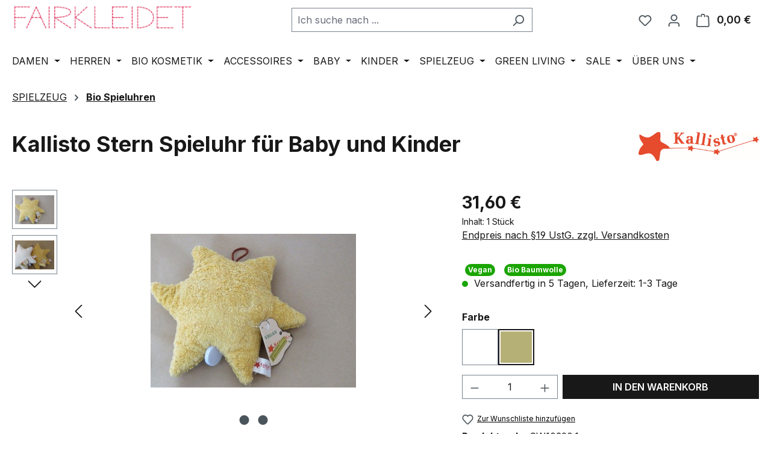

--- FILE ---
content_type: text/html; charset=UTF-8
request_url: https://www.fairkleidet.com/kallisto-stern-spieluhr-fuer-baby-und-kinder
body_size: 51297
content:
<!DOCTYPE html>
<html lang="de-DE"
      itemscope="itemscope"
      itemtype="https://schema.org/WebPage">


    
                            
    <head>
                                    <meta charset="utf-8">
            
                            <meta name="viewport"
                      content="width=device-width, initial-scale=1, shrink-to-fit=no">
            
                            <meta name="author"
                      content="">
                <meta name="robots"
                      content="index,follow">
                <meta name="revisit-after"
                      content="15 days">
                <meta name="keywords"
                      content="Bio, Geschenk zur Geburt Bio, Geschenk zur Geburt, Geschenk zur Geburt Baby, Babygeschenk, Bio Babygeschenk, Bio Stofftier, veganes Stofftier, n Kallisto, Spieluhr von Kallisto,">
                <meta name="description"
                      content="Stern Bio Spieluhr für&#039;s Baby - vegan und bio ✓ Bio Baumwolle + Vegan  ✓ Günstig kaufen ✓ Jetzt online Bio Stofftiere entdecken &gt;&gt; FAIRKLEIDET">
            
                <meta property="og:type"
          content="product">
    <meta property="og:site_name"
          content="FAIRKLEIDET">
    <meta property="og:url"
          content="https://www.fairkleidet.com/kallisto-stern-spieluhr-fuer-baby-und-kinder-sw10390.1">
    <meta property="og:title"
          content="Stern Bio Spieluhr für&#039;s Baby - vegan und bio">

    <meta property="og:description"
          content="Stern Bio Spieluhr für&#039;s Baby - vegan und bio ✓ Bio Baumwolle + Vegan  ✓ Günstig kaufen ✓ Jetzt online Bio Stofftiere entdecken &gt;&gt; FAIRKLEIDET">
    <meta property="og:image"
          content="https://www.fairkleidet.com/media/60/6b/fe/1715874204/IMG_2314_image042_kallisto_fairkleidet_web_600x600.jpg?ts=1754061908">

            <meta property="product:brand"
              content="Kallisto Stofftiere - Kallisto Spieluhren">
    
            <meta property="product:price:amount"
          content="31.6">
    <meta property="product:price:currency"
          content="EUR">
    <meta property="product:product_link"
          content="https://www.fairkleidet.com/kallisto-stern-spieluhr-fuer-baby-und-kinder-sw10390.1">

    <meta name="twitter:card"
          content="product">
    <meta name="twitter:site"
          content="FAIRKLEIDET">
    <meta name="twitter:title"
          content="Stern Bio Spieluhr für&#039;s Baby - vegan und bio">
    <meta name="twitter:description"
          content="Stern Bio Spieluhr für&#039;s Baby - vegan und bio ✓ Bio Baumwolle + Vegan  ✓ Günstig kaufen ✓ Jetzt online Bio Stofftiere entdecken &gt;&gt; FAIRKLEIDET">
    <meta name="twitter:image"
          content="https://www.fairkleidet.com/media/60/6b/fe/1715874204/IMG_2314_image042_kallisto_fairkleidet_web_600x600.jpg?ts=1754061908">

                                <meta itemprop="copyrightHolder"
                      content="FAIRKLEIDET">
                <meta itemprop="copyrightYear"
                      content="">
                <meta itemprop="isFamilyFriendly"
                      content="true">
                <meta itemprop="image"
                      content="https://www.fairkleidet.com/media/9d/21/29/1673009417/131011_Faire-Mode-online-kaufen.jpg?ts=1673009524">
            

                        <meta name="google-site-verification"
                  content="google-site-verification=zpPubPcNQQPQOTLps1TVtxMVvHBEu16OCfkL3-V6Q8s" />
            

                                            <meta name="theme-color"
                      content="#fff">
                            
                                                
                    <link rel="icon" href="https://www.fairkleidet.com/media/8c/4b/cb/1673009548/favi3.gif?ts=1673009548">
        
                                <link rel="apple-touch-icon"
                  href="https://www.fairkleidet.com/media/14/1c/aa/1711447068/Logo_Wordpress_icon.jpg?ts=1711447068">
                    
                    
                
    <link rel="canonical" href="https://www.fairkleidet.com/kallisto-stern-spieluhr-fuer-baby-und-kinder" />

                    <title itemprop="name">
                    Stern Bio Spieluhr für&#039;s Baby - vegan und bio            </title>
        
                                                                        <link rel="stylesheet"
                      href="https://www.fairkleidet.com/theme/8c48b57c10af9947d2089d7ce08c5e4c/css/all.css?1761804516">
                                    
                    
    <script>
        window.features = JSON.parse('\u007B\u0022V6_5_0_0\u0022\u003Atrue,\u0022v6.5.0.0\u0022\u003Atrue,\u0022V6_6_0_0\u0022\u003Atrue,\u0022v6.6.0.0\u0022\u003Atrue,\u0022V6_7_0_0\u0022\u003Atrue,\u0022v6.7.0.0\u0022\u003Atrue,\u0022V6_8_0_0\u0022\u003Afalse,\u0022v6.8.0.0\u0022\u003Afalse,\u0022DISABLE_VUE_COMPAT\u0022\u003Atrue,\u0022disable.vue.compat\u0022\u003Atrue,\u0022ACCESSIBILITY_TWEAKS\u0022\u003Atrue,\u0022accessibility.tweaks\u0022\u003Atrue,\u0022TELEMETRY_METRICS\u0022\u003Afalse,\u0022telemetry.metrics\u0022\u003Afalse,\u0022FLOW_EXECUTION_AFTER_BUSINESS_PROCESS\u0022\u003Afalse,\u0022flow.execution.after.business.process\u0022\u003Afalse,\u0022PERFORMANCE_TWEAKS\u0022\u003Afalse,\u0022performance.tweaks\u0022\u003Afalse,\u0022CACHE_CONTEXT_HASH_RULES_OPTIMIZATION\u0022\u003Afalse,\u0022cache.context.hash.rules.optimization\u0022\u003Afalse,\u0022DEFERRED_CART_ERRORS\u0022\u003Afalse,\u0022deferred.cart.errors\u0022\u003Afalse,\u0022PRODUCT_ANALYTICS\u0022\u003Afalse,\u0022product.analytics\u0022\u003Afalse\u007D');
    </script>
        
                            
                    
                

    <!-- Begin BilobaAdGoogleGtagsjs analytics.html.twig -->

                    <script>
                console.info('BilobaAdGoogleGtagsjs: Debug mode is enabled in plugin configuration.');
            </script>
    
    
                                
                <script type="text/javascript">
            var castedDebugModeEnabled = Boolean(JSON.parse('true'));

                        window.bilobaAdGoogleGtagsjs = window.BilobaAdGoogleGtagsjs || {};

            window.bilobaAdGoogleGtagsjs.enableTrackingIntegration = "1";
            window.bilobaAdGoogleGtagsjs.useTrackingIntegration = "useGA";
            window.bilobaAdGoogleGtagsjs.contextCurrencyIsoCode = "EUR";
            window.bilobaAdGoogleGtagsjs.googleBusinessVertical = "retail";
            window.bilobaAdGoogleGtagsjs.bilobaCheckoutConfirm = "/checkout/confirm";

                        window.disableString = 'biloba-ad-google-gtagjs-opt-out';
            function gaOptout() {
                document.cookie = disableString + '=true; expires=Thu, 31 Dec 2099 23:59:59 UTC; path=/';
                window[disableString] = true;
            }

                        window.dataLayer = window.dataLayer || [];
            function gtag() {
                dataLayer.push(arguments);
            }

                        gtag('consent', 'default', {
                'ad_storage': 'denied',
                'ad_user_data': 'denied',
                'ad_personalization': 'denied',
                'analytics_storage': 'denied'
            });

                        function consentGrantedAdStorage() {
                gtag('consent', 'update', {
                    'ad_storage': 'granted'
                });
            }

            function consentGrantedAnalyticsStorage() {
                gtag('consent', 'update', {
                    'analytics_storage': 'granted'
                });
            }

            function consentGrantedAdUserData() {
                gtag('consent', 'update', {
                    'ad_user_data': 'granted'
                });
            }

            function consentGrantedAdPersonalization() {
                gtag('consent', 'update', {
                    'ad_personalization': 'granted'
                });
            }

        </script>

                                        <script>
                console.info('BilobaAdGoogleGtagsjs: Current Consent Manager is shopwareCookieConsentManager');
            </script>
    
                            
                <script>
                console.info('BilobaAdGoogleGtagsjs: Current Tracking Integration is GA');
            </script>
    
                
                                                            
                                                    
            <script type="text/javascript">

                window.bilobaHidePriceForCustomerIds = null;
                window.isBilobaHidePriceArrayNotEmpty = Array.isArray(window.bilobaHidePriceForCustomerIds) && window.bilobaHidePriceForCustomerIds.length > 0;
                window.currentCustomerGroupId = "8bce511d56344b02bd614035d53ee122";
                window.isGA4Id = "1";

            </script>

                        <script type="text/javascript">

                if(
                    document.cookie.indexOf(disableString) == -1 &&
                    (
                        document.cookie.indexOf('biloba-ad-google-gtagjs') != -1 ||
                        "shopwareCookieConsentManager" != "shopwareCookieConsentManager"
                    )
                ) {
                    let scriptNode = document.createElement('script');
                    scriptNode.setAttribute('src', "https://www.googletagmanager.com/gtag/js?id=G-4P80JEQ4XP");
                    document.querySelector('head').appendChild(scriptNode);
                }

                gtag('consent', 'update', {
                    'ad_storage': 'granted',
                    'ad_user_data': 'granted',
                    'ad_personalization': 'granted',
                    'analytics_storage': 'granted'
                });

                gtag('js', new Date());

                if(castedDebugModeEnabled == true) {
                    gtag('config', 'G-4P80JEQ4XP', {'debug_mode': true});
                } else {
                    gtag('config', 'G-4P80JEQ4XP', {});
                }

                // Check if Conversion Id exists
                if('AW-869837407' != '') {
                    if('1') {
                        gtag('config', 'AW-869837407', {'allow_enhanced_conversions': true, 'send_page_view': false});
                    } else {
                        gtag('config', 'AW-869837407', {'send_page_view': false});
                    }
                }

            </script>

        
        
        
    
    <!-- End BilobaAdGoogleGtagsjs -->

        
                            
            
                
                                    <script>
                    window.useDefaultCookieConsent = true;
                </script>
                    
                                            <script>
                window.activeNavigationId = '7227a1dc361542fc8dc3fa9ba9daa340';
                window.activeRoute = 'frontend.detail.page';
                window.activeRouteParameters = '\u007B\u0022_httpCache\u0022\u003Atrue,\u0022productId\u0022\u003A\u002286988e0db8c44f9a91e5a980e4e450e6\u0022\u007D';
                window.router = {
                    'frontend.cart.offcanvas': '/checkout/offcanvas',
                    'frontend.cookie.offcanvas': '/cookie/offcanvas',
                    'frontend.checkout.finish.page': '/checkout/finish',
                    'frontend.checkout.info': '/widgets/checkout/info',
                    'frontend.menu.offcanvas': '/widgets/menu/offcanvas',
                    'frontend.cms.page': '/widgets/cms',
                    'frontend.cms.navigation.page': '/widgets/cms/navigation',
                    'frontend.country.country-data': '/country/country-state-data',
                    'frontend.app-system.generate-token': '/app-system/Placeholder/generate-token',
                    'frontend.gateway.context': '/gateway/context',
                    'frontend.cookie.consent.offcanvas': '/cookie/consent-offcanvas',
                    'frontend.account.login.page': '/account/login',
                    };
                window.salesChannelId = '1d50bb6bde104710bbc30d31f0041c04';
            </script>
        
    
                                <script>
                
                window.breakpoints = JSON.parse('\u007B\u0022xs\u0022\u003A0,\u0022sm\u0022\u003A576,\u0022md\u0022\u003A768,\u0022lg\u0022\u003A992,\u0022xl\u0022\u003A1200,\u0022xxl\u0022\u003A1400\u007D');
            </script>
        
                                    <script>
                    window.customerLoggedInState = 0;

                    window.wishlistEnabled = 1;
                </script>
                    
                                    
    
                        
    <script>
        window.validationMessages = JSON.parse('\u007B\u0022required\u0022\u003A\u0022Die\u0020Eingabe\u0020darf\u0020nicht\u0020leer\u0020sein.\u0022,\u0022email\u0022\u003A\u0022Ung\\u00fcltige\u0020E\u002DMail\u002DAdresse.\u0020Die\u0020E\u002DMail\u0020ben\\u00f6tigt\u0020das\u0020Format\u0020\\\u0022nutzer\u0040beispiel.de\\\u0022.\u0022,\u0022confirmation\u0022\u003A\u0022Ihre\u0020Eingaben\u0020sind\u0020nicht\u0020identisch.\u0022,\u0022minLength\u0022\u003A\u0022Die\u0020Eingabe\u0020ist\u0020zu\u0020kurz.\u0022\u007D');
    </script>
        
                                                            <script>
                        window.themeJsPublicPath = 'https://www.fairkleidet.com/theme/8c48b57c10af9947d2089d7ce08c5e4c/js/';
                    </script>
                                            <script type="text/javascript" src="https://www.fairkleidet.com/theme/8c48b57c10af9947d2089d7ce08c5e4c/js/storefront/storefront.js?1761804517" defer></script>
                                            <script type="text/javascript" src="https://www.fairkleidet.com/theme/8c48b57c10af9947d2089d7ce08c5e4c/js/swag-pay-pal/swag-pay-pal.js?1761804517" defer></script>
                                            <script type="text/javascript" src="https://www.fairkleidet.com/theme/8c48b57c10af9947d2089d7ce08c5e4c/js/tmms-additional-newsletter-registration-options/tmms-additional-newsletter-registration-options.js?1761804517" defer></script>
                                            <script type="text/javascript" src="https://www.fairkleidet.com/theme/8c48b57c10af9947d2089d7ce08c5e4c/js/loyxx-s-w6-category-tree-teaser/loyxx-s-w6-category-tree-teaser.js?1761804517" defer></script>
                                            <script type="text/javascript" src="https://www.fairkleidet.com/theme/8c48b57c10af9947d2089d7ce08c5e4c/js/scha1-additional-product-tabs/scha1-additional-product-tabs.js?1761804517" defer></script>
                                            <script type="text/javascript" src="https://www.fairkleidet.com/theme/8c48b57c10af9947d2089d7ce08c5e4c/js/pickware-dhl/pickware-dhl.js?1761804517" defer></script>
                                            <script type="text/javascript" src="https://www.fairkleidet.com/theme/8c48b57c10af9947d2089d7ce08c5e4c/js/pickware-shipping-bundle/pickware-shipping-bundle.js?1761804517" defer></script>
                                            <script type="text/javascript" src="https://www.fairkleidet.com/theme/8c48b57c10af9947d2089d7ce08c5e4c/js/biloba-ad-google-gtagsjs/biloba-ad-google-gtagsjs.js?1761804517" defer></script>
                                                        

    
        </head>

        <body class="is-ctl-product is-act-index is-active-route-frontend-detail-page">

            
                
    
    
            <div id="page-top" class="skip-to-content bg-primary-subtle text-primary-emphasis overflow-hidden" tabindex="-1">
            <div class="container skip-to-content-container d-flex justify-content-center visually-hidden-focusable">
                                                                                        <a href="#content-main" class="skip-to-content-link d-inline-flex text-decoration-underline m-1 p-2 fw-bold gap-2">
                                Zum Hauptinhalt springen
                            </a>
                                            
                                                                        <a href="#header-main-search-input" class="skip-to-content-link d-inline-flex text-decoration-underline m-1 p-2 fw-bold gap-2 d-none d-sm-block">
                                Zur Suche springen
                            </a>
                                            
                                                                        <a href="#main-navigation-menu" class="skip-to-content-link d-inline-flex text-decoration-underline m-1 p-2 fw-bold gap-2 d-none d-lg-block">
                                Zur Hauptnavigation springen
                            </a>
                                                                        </div>
        </div>
        
                        <noscript class="noscript-main">
                
    <div role="alert"
         aria-live="polite"
         class="alert alert-info d-flex align-items-center">

                                                                        
                                                    <span class="icon icon-info" aria-hidden="true">
                                        <svg xmlns="http://www.w3.org/2000/svg" xmlns:xlink="http://www.w3.org/1999/xlink" width="24" height="24" viewBox="0 0 24 24"><defs><path d="M12 7c.5523 0 1 .4477 1 1s-.4477 1-1 1-1-.4477-1-1 .4477-1 1-1zm1 9c0 .5523-.4477 1-1 1s-1-.4477-1-1v-5c0-.5523.4477-1 1-1s1 .4477 1 1v5zm11-4c0 6.6274-5.3726 12-12 12S0 18.6274 0 12 5.3726 0 12 0s12 5.3726 12 12zM12 2C6.4772 2 2 6.4772 2 12s4.4772 10 10 10 10-4.4772 10-10S17.5228 2 12 2z" id="icons-default-info" /></defs><use xlink:href="#icons-default-info" fill="#758CA3" fill-rule="evenodd" /></svg>
                    </span>                                                    
                                    
                    <div class="alert-content-container">
                                                    
                                                            Um unseren Shop in vollem Umfang nutzen zu können, empfehlen wir Dir Javascript in Deinem Browser zu aktivieren.
                                    
                                                                </div>
            </div>
            </noscript>
        
                                
    
        <header class="header-main">
                            <div class="container">
                                    <div class="top-bar d-none d-lg-block">
        
                        </div>
    
            <div class="row align-items-center header-row">
                            <div class="col-12 col-lg-auto header-logo-col pb-sm-2 my-3 m-lg-0">
                        <div class="header-logo-main text-center">
                    <a class="header-logo-main-link"
               href="/"
               title="Zur Startseite gehen">
                                    <picture class="header-logo-picture d-block m-auto">
                                                                            
                                                                            
                                                                                    <img src="https://www.fairkleidet.com/media/9d/21/29/1673009417/131011_Faire-Mode-online-kaufen.jpg?ts=1673009524"
                                     alt="Zur Startseite gehen"
                                     class="img-fluid header-logo-main-img">
                                                                        </picture>
                            </a>
            </div>
                </div>
            
                            <div class="col-12 order-2 col-sm order-sm-1 header-search-col">
                    <div class="row">
                        <div class="col-sm-auto d-none d-sm-block d-lg-none">
                                                            <div class="nav-main-toggle">
                                                                            <button
                                            class="btn nav-main-toggle-btn header-actions-btn"
                                            type="button"
                                            data-off-canvas-menu="true"
                                            aria-label="Menü"
                                        >
                                                                                            <span class="icon icon-stack" aria-hidden="true">
                                        <svg xmlns="http://www.w3.org/2000/svg" xmlns:xlink="http://www.w3.org/1999/xlink" width="24" height="24" viewBox="0 0 24 24"><defs><path d="M3 13c-.5523 0-1-.4477-1-1s.4477-1 1-1h18c.5523 0 1 .4477 1 1s-.4477 1-1 1H3zm0-7c-.5523 0-1-.4477-1-1s.4477-1 1-1h18c.5523 0 1 .4477 1 1s-.4477 1-1 1H3zm0 14c-.5523 0-1-.4477-1-1s.4477-1 1-1h18c.5523 0 1 .4477 1 1s-.4477 1-1 1H3z" id="icons-default-stack" /></defs><use xlink:href="#icons-default-stack" fill="#758CA3" fill-rule="evenodd" /></svg>
                    </span>                                                                                    </button>
                                                                    </div>
                                                    </div>
                        <div class="col">
                            
    <div class="collapse"
         id="searchCollapse">
        <div class="header-search my-2 m-sm-auto">
                            <form action="/search"
                      method="get"
                      data-search-widget="true"
                      data-search-widget-options="{&quot;searchWidgetMinChars&quot;:2}"
                      data-url="/suggest?search="
                      class="header-search-form js-search-form">
                                            <div class="input-group">
                                                            <input
                                    type="search"
                                    id="header-main-search-input"
                                    name="search"
                                    class="form-control header-search-input"
                                    autocomplete="off"
                                    autocapitalize="off"
                                    placeholder="Ich suche nach ..."
                                    aria-label="Ich suche nach ..."
                                    role="combobox"
                                    aria-autocomplete="list"
                                    aria-controls="search-suggest-listbox"
                                    aria-expanded="false"
                                    aria-describedby="search-suggest-result-info"
                                    value="">
                            
                                                            <button type="submit"
                                        class="btn header-search-btn"
                                        aria-label="Suchen">
                                    <span class="header-search-icon">
                                        <span class="icon icon-search" aria-hidden="true">
                                        <svg xmlns="http://www.w3.org/2000/svg" xmlns:xlink="http://www.w3.org/1999/xlink" width="24" height="24" viewBox="0 0 24 24"><defs><path d="M10.0944 16.3199 4.707 21.707c-.3905.3905-1.0237.3905-1.4142 0-.3905-.3905-.3905-1.0237 0-1.4142L8.68 14.9056C7.6271 13.551 7 11.8487 7 10c0-4.4183 3.5817-8 8-8s8 3.5817 8 8-3.5817 8-8 8c-1.8487 0-3.551-.627-4.9056-1.6801zM15 16c3.3137 0 6-2.6863 6-6s-2.6863-6-6-6-6 2.6863-6 6 2.6863 6 6 6z" id="icons-default-search" /></defs><use xlink:href="#icons-default-search" fill="#758CA3" fill-rule="evenodd" /></svg>
                    </span>                                    </span>
                                </button>
                            
                                                            <button class="btn header-close-btn js-search-close-btn d-none"
                                        type="button"
                                        aria-label="Die Dropdown-Suche schließen">
                                    <span class="header-close-icon">
                                        <span class="icon icon-x" aria-hidden="true">
                                        <svg xmlns="http://www.w3.org/2000/svg" xmlns:xlink="http://www.w3.org/1999/xlink" width="24" height="24" viewBox="0 0 24 24"><defs><path d="m10.5858 12-7.293-7.2929c-.3904-.3905-.3904-1.0237 0-1.4142.3906-.3905 1.0238-.3905 1.4143 0L12 10.5858l7.2929-7.293c.3905-.3904 1.0237-.3904 1.4142 0 .3905.3906.3905 1.0238 0 1.4143L13.4142 12l7.293 7.2929c.3904.3905.3904 1.0237 0 1.4142-.3906.3905-1.0238.3905-1.4143 0L12 13.4142l-7.2929 7.293c-.3905.3904-1.0237.3904-1.4142 0-.3905-.3906-.3905-1.0238 0-1.4143L10.5858 12z" id="icons-default-x" /></defs><use xlink:href="#icons-default-x" fill="#758CA3" fill-rule="evenodd" /></svg>
                    </span>                                    </span>
                                </button>
                                                    </div>
                                    </form>
                    </div>
    </div>
                        </div>
                    </div>
                </div>
            
                            <div class="col-12 order-1 col-sm-auto order-sm-2 header-actions-col">
                    <div class="row g-0">
                                                    <div class="col d-sm-none">
                                <div class="menu-button">
                                                                            <button
                                            class="btn nav-main-toggle-btn header-actions-btn"
                                            type="button"
                                            data-off-canvas-menu="true"
                                            aria-label="Menü"
                                        >
                                                                                            <span class="icon icon-stack" aria-hidden="true">
                                        <svg xmlns="http://www.w3.org/2000/svg" xmlns:xlink="http://www.w3.org/1999/xlink" width="24" height="24" viewBox="0 0 24 24"><use xlink:href="#icons-default-stack" fill="#758CA3" fill-rule="evenodd" /></svg>
                    </span>                                                                                    </button>
                                                                    </div>
                            </div>
                        
                                                    <div class="col-auto d-sm-none">
                                <div class="search-toggle">
                                    <button class="btn header-actions-btn search-toggle-btn js-search-toggle-btn collapsed"
                                            type="button"
                                            data-bs-toggle="collapse"
                                            data-bs-target="#searchCollapse"
                                            aria-expanded="false"
                                            aria-controls="searchCollapse"
                                            aria-label="Suchen">
                                        <span class="icon icon-search" aria-hidden="true">
                                        <svg xmlns="http://www.w3.org/2000/svg" xmlns:xlink="http://www.w3.org/1999/xlink" width="24" height="24" viewBox="0 0 24 24"><use xlink:href="#icons-default-search" fill="#758CA3" fill-rule="evenodd" /></svg>
                    </span>                                    </button>
                                </div>
                            </div>
                        
                                                                                    <div class="col-auto">
                                    <div class="header-wishlist">
                                        <a class="btn header-wishlist-btn header-actions-btn"
                                           href="/wishlist"
                                           title="Meine Wunschliste"
                                           aria-labelledby="wishlist-basket-live-area"
                                        >
                                                
            <span class="header-wishlist-icon">
            <span class="icon icon-heart" aria-hidden="true">
                                        <svg xmlns="http://www.w3.org/2000/svg" xmlns:xlink="http://www.w3.org/1999/xlink" width="24" height="24" viewBox="0 0 24 24"><defs><path d="M20.0139 12.2998c1.8224-1.8224 1.8224-4.7772 0-6.5996-1.8225-1.8225-4.7772-1.8225-6.5997 0L12 7.1144l-1.4142-1.4142c-1.8225-1.8225-4.7772-1.8225-6.5997 0-1.8224 1.8224-1.8224 4.7772 0 6.5996l7.519 7.519a.7.7 0 0 0 .9899 0l7.5189-7.519zm1.4142 1.4142-7.519 7.519c-1.0543 1.0544-2.7639 1.0544-3.8183 0L2.572 13.714c-2.6035-2.6035-2.6035-6.8245 0-9.428 2.6035-2.6035 6.8246-2.6035 9.4281 0 2.6035-2.6035 6.8246-2.6035 9.428 0 2.6036 2.6035 2.6036 6.8245 0 9.428z" id="icons-default-heart" /></defs><use xlink:href="#icons-default-heart" fill="#758CA3" fill-rule="evenodd" /></svg>
                    </span>        </span>
    
    
    
    <span class="badge bg-primary header-wishlist-badge"
          id="wishlist-basket"
          data-wishlist-storage="true"
          data-wishlist-storage-options="{&quot;listPath&quot;:&quot;\/wishlist\/list&quot;,&quot;mergePath&quot;:&quot;\/wishlist\/merge&quot;,&quot;pageletPath&quot;:&quot;\/wishlist\/merge\/pagelet&quot;}"
          data-wishlist-widget="true"
          data-wishlist-widget-options="{&quot;showCounter&quot;:true}"
          aria-labelledby="wishlist-basket-live-area"
    ></span>

    <span class="visually-hidden"
          id="wishlist-basket-live-area"
          data-wishlist-live-area-text="Du hast %counter% Produkte auf dem Merkzettel"
          aria-live="polite"
    ></span>
                                        </a>
                                    </div>
                                </div>
                                                    
                                                    <div class="col-auto">
                                <div class="account-menu">
                                        <div class="dropdown">
                    <button class="btn account-menu-btn header-actions-btn"
                    type="button"
                    id="accountWidget"
                    data-account-menu="true"
                    data-bs-toggle="dropdown"
                    aria-haspopup="true"
                    aria-expanded="false"
                    aria-label="Mein Konto"
                    title="Mein Konto">
                <span class="icon icon-avatar" aria-hidden="true">
                                        <svg xmlns="http://www.w3.org/2000/svg" xmlns:xlink="http://www.w3.org/1999/xlink" width="24" height="24" viewBox="0 0 24 24"><defs><path d="M12 3C9.7909 3 8 4.7909 8 7c0 2.2091 1.7909 4 4 4 2.2091 0 4-1.7909 4-4 0-2.2091-1.7909-4-4-4zm0-2c3.3137 0 6 2.6863 6 6s-2.6863 6-6 6-6-2.6863-6-6 2.6863-6 6-6zM4 22.099c0 .5523-.4477 1-1 1s-1-.4477-1-1V20c0-2.7614 2.2386-5 5-5h10.0007c2.7614 0 5 2.2386 5 5v2.099c0 .5523-.4477 1-1 1s-1-.4477-1-1V20c0-1.6569-1.3431-3-3-3H7c-1.6569 0-3 1.3431-3 3v2.099z" id="icons-default-avatar" /></defs><use xlink:href="#icons-default-avatar" fill="#758CA3" fill-rule="evenodd" /></svg>
                    </span>            </button>
        
                    <div class="dropdown-menu dropdown-menu-end account-menu-dropdown js-account-menu-dropdown"
                 aria-labelledby="accountWidget">
                

        
            <div class="offcanvas-header">
                            <button class="btn btn-secondary offcanvas-close js-offcanvas-close">
                                            <span class="icon icon-x icon-sm" aria-hidden="true">
                                        <svg xmlns="http://www.w3.org/2000/svg" xmlns:xlink="http://www.w3.org/1999/xlink" width="24" height="24" viewBox="0 0 24 24"><use xlink:href="#icons-default-x" fill="#758CA3" fill-rule="evenodd" /></svg>
                    </span>                    
                                            Menü schließen
                                    </button>
                    </div>
    
            <div class="offcanvas-body">
                <div class="account-menu">
                                    <div class="dropdown-header account-menu-header">
                    Mein Konto
                </div>
                    
                                    <div class="account-menu-login">
                                            <a href="/account/login"
                           title="Anmelden"
                           class="btn btn-primary account-menu-login-button">
                            Anmelden
                        </a>
                    
                                            <div class="account-menu-register">
                            oder
                            <a href="/account/login"
                               title="Registrieren">
                                registrieren
                            </a>
                        </div>
                                    </div>
                    
                    <div class="account-menu-links">
                    <div class="header-account-menu">
        <div class="card account-menu-inner">
                                        
                                                <nav class="list-group list-group-flush account-aside-list-group">
                                                                                    <a href="/account"
                                   title="Übersicht"
                                   class="list-group-item list-group-item-action account-aside-item"
                                   >
                                    Übersicht
                                </a>
                            
                                                            <a href="/account/profile"
                                   title="Persönliches Profil"
                                   class="list-group-item list-group-item-action account-aside-item"
                                   >
                                    Persönliches Profil
                                </a>
                            
                                                                                                                            <a href="/account/address"
                                   title="Adressen"
                                   class="list-group-item list-group-item-action account-aside-item"
                                   >
                                    Adressen
                                </a>
                            
                                                            <a href="/account/order"
                                   title="Bestellungen"
                                   class="list-group-item list-group-item-action account-aside-item"
                                   >
                                    Bestellungen
                                </a>
                                                                        </nav>
                            
                                                </div>
    </div>
            </div>
            </div>
        </div>
                </div>
            </div>
                                </div>
                            </div>
                        
                                                    <div class="col-auto">
                                <div
                                    class="header-cart"
                                    data-off-canvas-cart="true"
                                >
                                    <a
                                        class="btn header-cart-btn header-actions-btn"
                                        href="/checkout/cart"
                                        data-cart-widget="true"
                                        title="Mein Warenkorb"
                                        aria-labelledby="cart-widget-aria-label"
                                        aria-haspopup="true"
                                    >
                                            <span class="header-cart-icon">
        <span class="icon icon-bag" aria-hidden="true">
                                        <svg xmlns="http://www.w3.org/2000/svg" xmlns:xlink="http://www.w3.org/1999/xlink" width="24" height="24" viewBox="0 0 24 24"><defs><path d="M5.892 3c.5523 0 1 .4477 1 1s-.4477 1-1 1H3.7895a1 1 0 0 0-.9986.9475l-.7895 15c-.029.5515.3946 1.0221.9987 1.0525h17.8102c.5523 0 1-.4477.9986-1.0525l-.7895-15A1 1 0 0 0 20.0208 5H17.892c-.5523 0-1-.4477-1-1s.4477-1 1-1h2.1288c1.5956 0 2.912 1.249 2.9959 2.8423l.7894 15c.0035.0788.0035.0788.0042.1577 0 1.6569-1.3432 3-3 3H3c-.079-.0007-.079-.0007-.1577-.0041-1.6546-.0871-2.9253-1.499-2.8382-3.1536l.7895-15C.8775 4.249 2.1939 3 3.7895 3H5.892zm4 2c0 .5523-.4477 1-1 1s-1-.4477-1-1V3c0-1.6569 1.3432-3 3-3h2c1.6569 0 3 1.3431 3 3v2c0 .5523-.4477 1-1 1s-1-.4477-1-1V3c0-.5523-.4477-1-1-1h-2c-.5523 0-1 .4477-1 1v2z" id="icons-default-bag" /></defs><use xlink:href="#icons-default-bag" fill="#758CA3" fill-rule="evenodd" /></svg>
                    </span>    </span>
        <span class="header-cart-total d-none d-sm-inline-block ms-sm-2">
        0,00 €
    </span>

        <span
        class="visually-hidden"
        id="cart-widget-aria-label"
    >
        Warenkorb enthält 0 Positionen. Der Gesamtwert beträgt 0,00 €.
    </span>
                                    </a>
                                </div>
                            </div>
                                            </div>
                </div>
                    </div>
                    </div>
                    </header>
    
            <div class="nav-main">
                                <div class="container">
        
                    <nav class="navbar navbar-expand-lg main-navigation-menu"
                 id="main-navigation-menu"
                 itemscope="itemscope"
                 itemtype="https://schema.org/SiteNavigationElement"
                 data-navbar="true"
                 data-navbar-options="{&quot;pathIdList&quot;:[&quot;cd368d5a2f9741818b37f374a1531df5&quot;,&quot;5ea8c22ff65d4d999046290d4a9b8eb9&quot;]}"
                 aria-label="Hauptnavigation">
                <div class="collapse navbar-collapse" id="main_nav">
                    <ul class="navbar-nav main-navigation-menu-list flex-wrap">
                        
                                                                            
                                                                                                                                                                                                                    
                                                                                                            <li class="nav-item nav-item-a4e3fc65761f42868d7e5b43d28e0410 dropdown position-static">
                                                                                            <a class="nav-link nav-item-a4e3fc65761f42868d7e5b43d28e0410-link root main-navigation-link p-2 dropdown-toggle"
                                                   href="https://www.fairkleidet.com/damen/"
                                                   data-bs-toggle="dropdown"                                                                                                      itemprop="url"
                                                   title="DAMEN"
                                                >
                                                                                                            <span itemprop="name" class="main-navigation-link-text">DAMEN</span>
                                                                                                    </a>
                                            
                                                                                                                                                <div class="dropdown-menu w-100 p-4">
                                                                
            <div class="row">
                            <div class="col">
                    <div class="navigation-flyout-category-link">
                                                                                    <a href="https://www.fairkleidet.com/damen/"
                                   itemprop="url"
                                   title="DAMEN">
                                                                            Zur Kategorie DAMEN
                                                                    </a>
                                                                        </div>
                </div>
            
                            <div class="col-auto">
                    <button class="navigation-flyout-close js-close-flyout-menu btn-close" aria-label="Menü schließen">
                                                                                                                            </button>
                </div>
                    </div>
    
            <div class="row navigation-flyout-content">
                            <div class="col-8 col-xl-9">
                    <div class="">
                                                        
                
    <div class="row navigation-flyout-categories is-level-0">
                                                        
                            <div class="col-4 ">
                                                                        <a class="nav-item nav-item-59d89ecb82044446a99cd6d7b7e94b51 nav-link nav-item-59d89ecb82044446a99cd6d7b7e94b51-link navigation-flyout-link is-level-0"
                               href="https://www.fairkleidet.com/damen/shirts/"
                               itemprop="url"
                                                              title="Shirts">
                                <span itemprop="name">Shirts</span>
                            </a>
                                            
                                                                            
    
    <div class="navigation-flyout-categories is-level-1">
                                                        
                            <div class="">
                                                                        <a class="nav-item nav-item-388232fe2903446da99804cca439f3a4 nav-link nav-item-388232fe2903446da99804cca439f3a4-link navigation-flyout-link is-level-1"
                               href="https://www.fairkleidet.com/damen/shirts/tops/"
                               itemprop="url"
                                                              title="Tops">
                                <span itemprop="name">Tops</span>
                            </a>
                                            
                                                                                </div>
                                                                    
                            <div class="navigation-flyout-col">
                                                                        <a class="nav-item nav-item-01f3f2e1ef63485d99832130b1e2f3a3 nav-link nav-item-01f3f2e1ef63485d99832130b1e2f3a3-link navigation-flyout-link is-level-1"
                               href="https://www.fairkleidet.com/damen/shirts/t-shirts/"
                               itemprop="url"
                                                              title="T-Shirts">
                                <span itemprop="name">T-Shirts</span>
                            </a>
                                            
                                                                                </div>
                                                                    
                            <div class="navigation-flyout-col">
                                                                        <a class="nav-item nav-item-8603ab6781bc4826a8ccbd1a9c3d3bde nav-link nav-item-8603ab6781bc4826a8ccbd1a9c3d3bde-link navigation-flyout-link is-level-1"
                               href="https://www.fairkleidet.com/damen/shirts/langarmshirt/"
                               itemprop="url"
                                                              title="Langarmshirt">
                                <span itemprop="name">Langarmshirt</span>
                            </a>
                                            
                                                                                </div>
                        </div>
                                                            </div>
                                                                    
                            <div class="col-4 navigation-flyout-col">
                                                                        <a class="nav-item nav-item-e5d96ee1f81646aa9980b047c0cc175b nav-link nav-item-e5d96ee1f81646aa9980b047c0cc175b-link navigation-flyout-link is-level-0"
                               href="https://www.fairkleidet.com/damen/nachhaltige-blusen/"
                               itemprop="url"
                                                              title="Nachhaltige Blusen">
                                <span itemprop="name">Nachhaltige Blusen</span>
                            </a>
                                            
                                                                                </div>
                                                                    
                            <div class="col-4 navigation-flyout-col">
                                                                        <a class="nav-item nav-item-98aa841f38e646e4970d9addd63204fc nav-link nav-item-98aa841f38e646e4970d9addd63204fc-link navigation-flyout-link is-level-0"
                               href="https://www.fairkleidet.com/damen/pullover/"
                               itemprop="url"
                                                              title="Pullover">
                                <span itemprop="name">Pullover</span>
                            </a>
                                            
                                                                                </div>
                                                                    
                            <div class="col-4 ">
                                                                        <a class="nav-item nav-item-d3318737c4d14605b9baebf3e791c2d2 nav-link nav-item-d3318737c4d14605b9baebf3e791c2d2-link navigation-flyout-link is-level-0"
                               href="https://www.fairkleidet.com/damen/nachhaltige-jacken/"
                               itemprop="url"
                                                              title="Nachhaltige Jacken">
                                <span itemprop="name">Nachhaltige Jacken</span>
                            </a>
                                            
                                                                                </div>
                                                                    
                            <div class="col-4 navigation-flyout-col">
                                                                        <a class="nav-item nav-item-a1a84858b2194e4ca89d293b9a93f91a nav-link nav-item-a1a84858b2194e4ca89d293b9a93f91a-link navigation-flyout-link is-level-0"
                               href="https://www.fairkleidet.com/damen/roecke-kleider/"
                               itemprop="url"
                                                              title="Röcke &amp; Kleider">
                                <span itemprop="name">Röcke &amp; Kleider</span>
                            </a>
                                            
                                                                                </div>
                                                                    
                            <div class="col-4 navigation-flyout-col">
                                                                        <a class="nav-item nav-item-56f52732a2e84d32aa4113aa93f2c854 nav-link nav-item-56f52732a2e84d32aa4113aa93f2c854-link navigation-flyout-link is-level-0"
                               href="https://www.fairkleidet.com/damen/hosen/"
                               itemprop="url"
                                                              title="Hosen">
                                <span itemprop="name">Hosen</span>
                            </a>
                                            
                                                                            
    
    <div class="navigation-flyout-categories is-level-1">
                                                        
                            <div class="">
                                                                        <a class="nav-item nav-item-12bd46c47efe41059115cd2562cb5b36 nav-link nav-item-12bd46c47efe41059115cd2562cb5b36-link navigation-flyout-link is-level-1"
                               href="https://www.fairkleidet.com/damen/hosen/leggings/"
                               itemprop="url"
                                                              title="Leggings">
                                <span itemprop="name">Leggings</span>
                            </a>
                                            
                                                                                </div>
                        </div>
                                                            </div>
                                                                    
                            <div class="col-4 navigation-flyout-col">
                                                                        <a class="nav-item nav-item-0191fb5672fb758e802be5a3e0bff514 nav-link nav-item-0191fb5672fb758e802be5a3e0bff514-link navigation-flyout-link is-level-0"
                               href="https://www.fairkleidet.com/damen/bio-unterwaesche/"
                               itemprop="url"
                                                              title="Bio Unterwäsche">
                                <span itemprop="name">Bio Unterwäsche</span>
                            </a>
                                            
                                                                            
    
    <div class="navigation-flyout-categories is-level-1">
                                                        
                            <div class="">
                                                                        <a class="nav-item nav-item-c62f5b711b2c47b692c7a58d675ae014 nav-link nav-item-c62f5b711b2c47b692c7a58d675ae014-link navigation-flyout-link is-level-1"
                               href="https://www.fairkleidet.com/damen/waesche-nachtwaesche/slips/"
                               itemprop="url"
                                                              title="Slips">
                                <span itemprop="name">Slips</span>
                            </a>
                                            
                                                                                </div>
                                                                    
                            <div class="navigation-flyout-col">
                                                                        <a class="nav-item nav-item-2f5be156ef0d49e2889ba3e0af9ed480 nav-link nav-item-2f5be156ef0d49e2889ba3e0af9ed480-link navigation-flyout-link is-level-1"
                               href="https://www.fairkleidet.com/damen/waesche-nachtwaesche/unterhemden/"
                               itemprop="url"
                                                              title="Unterhemden">
                                <span itemprop="name">Unterhemden</span>
                            </a>
                                            
                                                                                </div>
                        </div>
                                                            </div>
                                                                    
                            <div class="col-4 ">
                                                                        <a class="nav-item nav-item-a83d732786a74b18b17bca76d123a288 nav-link nav-item-a83d732786a74b18b17bca76d123a288-link navigation-flyout-link is-level-0"
                               href="https://www.fairkleidet.com/damen/waesche-nachtwaesche/socken-strumpfhosen/"
                               itemprop="url"
                                                              title="Socken &amp; Strumpfhosen">
                                <span itemprop="name">Socken &amp; Strumpfhosen</span>
                            </a>
                                            
                                                                                </div>
                                                                    
                            <div class="col-4 navigation-flyout-col">
                                                                        <a class="nav-item nav-item-be1ceddf08f4444fa1bedb68b8020a88 nav-link nav-item-be1ceddf08f4444fa1bedb68b8020a88-link navigation-flyout-link is-level-0"
                               href="https://www.fairkleidet.com/damen/waesche-nachtwaesche/"
                               itemprop="url"
                                                              title="Nachtwäsche">
                                <span itemprop="name">Nachtwäsche</span>
                            </a>
                                            
                                                                            
    
    <div class="navigation-flyout-categories is-level-1">
                                                        
                            <div class="">
                                                                        <a class="nav-item nav-item-4676c5c93d2a43ed982227365d2b00a9 nav-link nav-item-4676c5c93d2a43ed982227365d2b00a9-link navigation-flyout-link is-level-1"
                               href="https://www.fairkleidet.com/damen/waesche-nachtwaesche/pyjamas/"
                               itemprop="url"
                                                              title="Pyjamas">
                                <span itemprop="name">Pyjamas</span>
                            </a>
                                            
                                                                                </div>
                                                                    
                            <div class="navigation-flyout-col">
                                                                        <a class="nav-item nav-item-b4325fb56b6d4d0ea34fbf2e3bea2055 nav-link nav-item-b4325fb56b6d4d0ea34fbf2e3bea2055-link navigation-flyout-link is-level-1"
                               href="https://www.fairkleidet.com/damen/waesche-nachtwaesche/schlafhose/"
                               itemprop="url"
                                                              title="Schlafhose">
                                <span itemprop="name">Schlafhose</span>
                            </a>
                                            
                                                                                </div>
                                                                    
                            <div class="navigation-flyout-col">
                                                                        <a class="nav-item nav-item-f060c8edc28d4a97aa86d5edd7282271 nav-link nav-item-f060c8edc28d4a97aa86d5edd7282271-link navigation-flyout-link is-level-1"
                               href="https://www.fairkleidet.com/damen/nachtwaesche/schlafshirts/"
                               itemprop="url"
                                                              title="Schlafshirts">
                                <span itemprop="name">Schlafshirts</span>
                            </a>
                                            
                                                                                </div>
                                                                    
                            <div class="">
                                                                        <a class="nav-item nav-item-acd565bc204e4daba0d63dc0b54bf2a2 nav-link nav-item-acd565bc204e4daba0d63dc0b54bf2a2-link navigation-flyout-link is-level-1"
                               href="https://www.fairkleidet.com/damen/waesche-nachtwaesche/nachthemden/"
                               itemprop="url"
                                                              title="Nachthemden">
                                <span itemprop="name">Nachthemden</span>
                            </a>
                                            
                                                                                </div>
                        </div>
                                                            </div>
                                                                    
                            <div class="col-4 navigation-flyout-col">
                                                                        <a class="nav-item nav-item-98809f84da4244f0930a3d72e57fae07 nav-link nav-item-98809f84da4244f0930a3d72e57fae07-link navigation-flyout-link is-level-0"
                               href="https://www.fairkleidet.com/damen/nachhaltige-sportkleidung/"
                               itemprop="url"
                                                              title="Nachhaltige Sportkleidung">
                                <span itemprop="name">Nachhaltige Sportkleidung</span>
                            </a>
                                            
                                                                            
    
    <div class="navigation-flyout-categories is-level-1">
                                                        
                            <div class="">
                                                                        <a class="nav-item nav-item-a9bdf623a8dc46868eb156cf13a261f4 nav-link nav-item-a9bdf623a8dc46868eb156cf13a261f4-link navigation-flyout-link is-level-1"
                               href="https://www.fairkleidet.com/damen/nachhaltige-sportkleidung/sport-tops/"
                               itemprop="url"
                                                              title="Sport Tops">
                                <span itemprop="name">Sport Tops</span>
                            </a>
                                            
                                                                                </div>
                                                                    
                            <div class="navigation-flyout-col">
                                                                        <a class="nav-item nav-item-d0036254f8154eafb553c446eda438a3 nav-link nav-item-d0036254f8154eafb553c446eda438a3-link navigation-flyout-link is-level-1"
                               href="https://www.fairkleidet.com/damen/nachhaltige-sportkleidung/sport-shirts/"
                               itemprop="url"
                                                              title="Sport Shirts">
                                <span itemprop="name">Sport Shirts</span>
                            </a>
                                            
                                                                                </div>
                                                                    
                            <div class="navigation-flyout-col">
                                                                        <a class="nav-item nav-item-24b279cd472643e8bd4751fed5083c78 nav-link nav-item-24b279cd472643e8bd4751fed5083c78-link navigation-flyout-link is-level-1"
                               href="https://www.fairkleidet.com/damen/nachhaltige-sportkleidung/yoga-leggings/"
                               itemprop="url"
                                                              title="Yoga Leggings">
                                <span itemprop="name">Yoga Leggings</span>
                            </a>
                                            
                                                                                </div>
                                                                    
                            <div class="">
                                                                        <a class="nav-item nav-item-018b3db7c6ea7d14bf44f6932c76fad1 nav-link nav-item-018b3db7c6ea7d14bf44f6932c76fad1-link navigation-flyout-link is-level-1"
                               href="https://www.fairkleidet.com/damen/nachhaltige-sportkleidung/jogginghose/"
                               itemprop="url"
                                                              title="Jogginghose">
                                <span itemprop="name">Jogginghose</span>
                            </a>
                                            
                                                                                </div>
                        </div>
                                                            </div>
                        </div>
                                            </div>
                </div>
            
                                                <div class="col-4 col-xl-3">
                        <div class="navigation-flyout-teaser">
                                                            <a class="navigation-flyout-teaser-image-container"
                                   href="https://www.fairkleidet.com/damen/"
                                                                      title="DAMEN">
                                    
                    
                        
                        
    
    
    
        
                
        
                
        
                                
                                            
                                            
                    
                
                
        
        
                                                                                                            
            
            <img src="https://www.fairkleidet.com/media/39/8b/55/1691578764/nachhaltige-mode-damen-frauen-shop.jpg?ts=1691578799"                             srcset="https://www.fairkleidet.com/thumbnail/39/8b/55/1691578764/nachhaltige-mode-damen-frauen-shop_400x400.jpg?ts=1691578782 400w, https://www.fairkleidet.com/thumbnail/39/8b/55/1691578764/nachhaltige-mode-damen-frauen-shop_800x800.jpg?ts=1691578782 800w, https://www.fairkleidet.com/thumbnail/39/8b/55/1691578764/nachhaltige-mode-damen-frauen-shop_1920x1920.jpg?ts=1691578782 1920w"                                 sizes="310px"
                                         class="navigation-flyout-teaser-image img-fluid" alt="Nachhaltige Damen Mode und Fair Trade Kleidung Shop" title="Nachhaltige Damen Mode bei FAIRKLEIDET" data-object-fit="cover" loading="lazy"        />
                                    </a>
                                                    </div>
                    </div>
                                    </div>
                                                        </div>
                                                                                                                                    </li>
                                                                                                                                                                                                                                                                
                                                                                                            <li class="nav-item nav-item-cd368d5a2f9741818b37f374a1531df5 dropdown position-static">
                                                                                            <a class="nav-link nav-item-cd368d5a2f9741818b37f374a1531df5-link root main-navigation-link p-2 dropdown-toggle"
                                                   href="https://www.fairkleidet.com/herren/"
                                                   data-bs-toggle="dropdown"                                                                                                      itemprop="url"
                                                   title="HERREN"
                                                >
                                                                                                            <span itemprop="name" class="main-navigation-link-text">HERREN</span>
                                                                                                    </a>
                                            
                                                                                                                                                <div class="dropdown-menu w-100 p-4">
                                                                
            <div class="row">
                            <div class="col">
                    <div class="navigation-flyout-category-link">
                                                                                    <a href="https://www.fairkleidet.com/herren/"
                                   itemprop="url"
                                   title="HERREN">
                                                                            Zur Kategorie HERREN
                                                                    </a>
                                                                        </div>
                </div>
            
                            <div class="col-auto">
                    <button class="navigation-flyout-close js-close-flyout-menu btn-close" aria-label="Menü schließen">
                                                                                                                            </button>
                </div>
                    </div>
    
            <div class="row navigation-flyout-content">
                            <div class="col-8 col-xl-9">
                    <div class="">
                                                        
                
    <div class="row navigation-flyout-categories is-level-0">
                                                        
                            <div class="col-4 ">
                                                                        <a class="nav-item nav-item-ffefc1ed2982481a973e400189df6626 nav-link nav-item-ffefc1ed2982481a973e400189df6626-link navigation-flyout-link is-level-0"
                               href="https://www.fairkleidet.com/herren/shirts/"
                               itemprop="url"
                                                              title="Shirts">
                                <span itemprop="name">Shirts</span>
                            </a>
                                            
                                                                            
    
    <div class="navigation-flyout-categories is-level-1">
                                                        
                            <div class="">
                                                                        <a class="nav-item nav-item-9f5bc9f9134a48c284c7fe66eda260bd nav-link nav-item-9f5bc9f9134a48c284c7fe66eda260bd-link navigation-flyout-link is-level-1"
                               href="https://www.fairkleidet.com/herren/shirts/t-shirts/"
                               itemprop="url"
                                                              title="T-Shirts">
                                <span itemprop="name">T-Shirts</span>
                            </a>
                                            
                                                                                </div>
                        </div>
                                                            </div>
                                                                    
                            <div class="col-4 navigation-flyout-col">
                                                                        <a class="nav-item nav-item-306263e0b5c84a739e1dbd7dc92b09da nav-link nav-item-306263e0b5c84a739e1dbd7dc92b09da-link navigation-flyout-link is-level-0"
                               href="https://www.fairkleidet.com/herren/langarmshirts/"
                               itemprop="url"
                                                              title="Langarmshirts">
                                <span itemprop="name">Langarmshirts</span>
                            </a>
                                            
                                                                                </div>
                                                                    
                            <div class="col-4 navigation-flyout-col">
                                                                        <a class="nav-item nav-item-018b6205e4b8700a92c541dd4d9eb3d0 nav-link nav-item-018b6205e4b8700a92c541dd4d9eb3d0-link navigation-flyout-link is-level-0"
                               href="https://www.fairkleidet.com/herren/pullover/"
                               itemprop="url"
                                                              title="Pullover">
                                <span itemprop="name">Pullover</span>
                            </a>
                                            
                                                                                </div>
                                                                    
                            <div class="col-4 ">
                                                                        <a class="nav-item nav-item-5ea8c22ff65d4d999046290d4a9b8eb9 nav-link nav-item-5ea8c22ff65d4d999046290d4a9b8eb9-link navigation-flyout-link is-level-0"
                               href="https://www.fairkleidet.com/herren/hemden/"
                               itemprop="url"
                                                              title="Hemden">
                                <span itemprop="name">Hemden</span>
                            </a>
                                            
                                                                            
    
    <div class="navigation-flyout-categories is-level-1">
                                                        
                            <div class="">
                                                                        <a class="nav-item nav-item-0f8ca0d47b7f4e0b87cdfcfb10ec8248 nav-link nav-item-0f8ca0d47b7f4e0b87cdfcfb10ec8248-link navigation-flyout-link is-level-1"
                               href="https://www.fairkleidet.com/herren/hemden/business-hemden/"
                               itemprop="url"
                                                              title="Business Hemden">
                                <span itemprop="name">Business Hemden</span>
                            </a>
                                            
                                                                                </div>
                                                                    
                            <div class="navigation-flyout-col">
                                                                        <a class="nav-item nav-item-4121648356134436a7fcf57a235818fc nav-link nav-item-4121648356134436a7fcf57a235818fc-link navigation-flyout-link is-level-1"
                               href="https://www.fairkleidet.com/herren/hemden/hanf-hemden/"
                               itemprop="url"
                                                              title="Hanf Hemden">
                                <span itemprop="name">Hanf Hemden</span>
                            </a>
                                            
                                                                                </div>
                                                                    
                            <div class="navigation-flyout-col">
                                                                        <a class="nav-item nav-item-6e8a0f0d43334547843edcd53a51eaf4 nav-link nav-item-6e8a0f0d43334547843edcd53a51eaf4-link navigation-flyout-link is-level-1"
                               href="https://www.fairkleidet.com/herren/hemden/kurzarm-hemden/"
                               itemprop="url"
                                                              title="Kurzarm Hemden">
                                <span itemprop="name">Kurzarm Hemden</span>
                            </a>
                                            
                                                                                </div>
                                                                    
                            <div class="">
                                                                        <a class="nav-item nav-item-b53e4d87609a4f90b55cdca43a247b9e nav-link nav-item-b53e4d87609a4f90b55cdca43a247b9e-link navigation-flyout-link is-level-1"
                               href="https://www.fairkleidet.com/herren/hemden/stehkragen-hemden/"
                               itemprop="url"
                                                              title="Stehkragen Hemden">
                                <span itemprop="name">Stehkragen Hemden</span>
                            </a>
                                            
                                                                                </div>
                        </div>
                                                            </div>
                                                                    
                            <div class="col-4 navigation-flyout-col">
                                                                        <a class="nav-item nav-item-40d7de6a699043f288a8a68b5738febd nav-link nav-item-40d7de6a699043f288a8a68b5738febd-link navigation-flyout-link is-level-0"
                               href="https://www.fairkleidet.com/herren/hosen/"
                               itemprop="url"
                                                              title="Hosen">
                                <span itemprop="name">Hosen</span>
                            </a>
                                            
                                                                                </div>
                                                                    
                            <div class="col-4 navigation-flyout-col">
                                                                        <a class="nav-item nav-item-dc133a48a62c48e99656e807a27bd70e nav-link nav-item-dc133a48a62c48e99656e807a27bd70e-link navigation-flyout-link is-level-0"
                               href="https://www.fairkleidet.com/herren/shorts-bermudas/"
                               itemprop="url"
                                                              title="Shorts &amp; Bermudas">
                                <span itemprop="name">Shorts &amp; Bermudas</span>
                            </a>
                                            
                                                                                </div>
                                                                    
                            <div class="col-4 navigation-flyout-col">
                                                                        <a class="nav-item nav-item-7de9df4eb9494fe8bbe07c9fb223dc07 nav-link nav-item-7de9df4eb9494fe8bbe07c9fb223dc07-link navigation-flyout-link is-level-0"
                               href="https://www.fairkleidet.com/herren/waesche/"
                               itemprop="url"
                                                              title="Wäsche">
                                <span itemprop="name">Wäsche</span>
                            </a>
                                            
                                                                            
    
    <div class="navigation-flyout-categories is-level-1">
                                                        
                            <div class="">
                                                                        <a class="nav-item nav-item-c5736b64eeb942acb89dcacd85e35702 nav-link nav-item-c5736b64eeb942acb89dcacd85e35702-link navigation-flyout-link is-level-1"
                               href="https://www.fairkleidet.com/herren/waesche/boxershorts/"
                               itemprop="url"
                                                              title="Boxershorts">
                                <span itemprop="name">Boxershorts</span>
                            </a>
                                            
                                                                            
    
    <div class="navigation-flyout-categories is-level-2">
                                                        
                            <div class="">
                                                                        <a class="nav-item nav-item-018aac49078f754dbfc63601b3b1e242 nav-link nav-item-018aac49078f754dbfc63601b3b1e242-link navigation-flyout-link is-level-2"
                               href="https://www.fairkleidet.com/herren/waesche/boxershorts/herren-trunks/"
                               itemprop="url"
                                                              title="Herren Trunks">
                                <span itemprop="name">Herren Trunks</span>
                            </a>
                                            
                                                                                </div>
                                                                    
                            <div class="navigation-flyout-col">
                                                                        <a class="nav-item nav-item-018aac4917f87d75a61ac8a15b3b0eb3 nav-link nav-item-018aac4917f87d75a61ac8a15b3b0eb3-link navigation-flyout-link is-level-2"
                               href="https://www.fairkleidet.com/herren/waesche/boxershorts/bio-baumwolle-shorts/"
                               itemprop="url"
                                                              title="Bio Baumwolle Shorts">
                                <span itemprop="name">Bio Baumwolle Shorts</span>
                            </a>
                                            
                                                                                </div>
                        </div>
                                                            </div>
                                                                    
                            <div class="navigation-flyout-col">
                                                                        <a class="nav-item nav-item-4db9a321f5614a299c70692a156f9989 nav-link nav-item-4db9a321f5614a299c70692a156f9989-link navigation-flyout-link is-level-1"
                               href="https://www.fairkleidet.com/herren/waesche/unterhosen/"
                               itemprop="url"
                                                              title="Unterhosen">
                                <span itemprop="name">Unterhosen</span>
                            </a>
                                            
                                                                            
    
    <div class="navigation-flyout-categories is-level-2">
                                                        
                            <div class="">
                                                                        <a class="nav-item nav-item-018b66990f537a37b3d56b4d6b7ac59b nav-link nav-item-018b66990f537a37b3d56b4d6b7ac59b-link navigation-flyout-link is-level-2"
                               href="https://www.fairkleidet.com/herren/waesche/unterhosen/slips/"
                               itemprop="url"
                                                              title="Slips">
                                <span itemprop="name">Slips</span>
                            </a>
                                            
                                                                                </div>
                                                                    
                            <div class="navigation-flyout-col">
                                                                        <a class="nav-item nav-item-018b669961b67df6bb9dd7ede72ac3bc nav-link nav-item-018b669961b67df6bb9dd7ede72ac3bc-link navigation-flyout-link is-level-2"
                               href="https://www.fairkleidet.com/herren/waesche/unterhosen/lange-unterhosen/"
                               itemprop="url"
                                                              title="Lange Unterhosen">
                                <span itemprop="name">Lange Unterhosen</span>
                            </a>
                                            
                                                                                </div>
                        </div>
                                                            </div>
                                                                    
                            <div class="navigation-flyout-col">
                                                                        <a class="nav-item nav-item-9d4e98abecc74c24bc677294ef30b4cd nav-link nav-item-9d4e98abecc74c24bc677294ef30b4cd-link navigation-flyout-link is-level-1"
                               href="https://www.fairkleidet.com/herren/waesche/unterhemden/"
                               itemprop="url"
                                                              title="Unterhemden">
                                <span itemprop="name">Unterhemden</span>
                            </a>
                                            
                                                                                </div>
                                                                    
                            <div class="">
                                                                        <a class="nav-item nav-item-839936a7b0b7413b8477fd2508487170 nav-link nav-item-839936a7b0b7413b8477fd2508487170-link navigation-flyout-link is-level-1"
                               href="https://www.fairkleidet.com/herren/waesche/shirts/"
                               itemprop="url"
                                                              title="Shirts">
                                <span itemprop="name">Shirts</span>
                            </a>
                                            
                                                                                </div>
                                                                    
                            <div class="navigation-flyout-col">
                                                                        <a class="nav-item nav-item-e3c96d468f654ef59cc82fa9600a3ef8 nav-link nav-item-e3c96d468f654ef59cc82fa9600a3ef8-link navigation-flyout-link is-level-1"
                               href="https://www.fairkleidet.com/herren/waesche/nachtwaesche/"
                               itemprop="url"
                                                              title="Nachtwäsche">
                                <span itemprop="name">Nachtwäsche</span>
                            </a>
                                            
                                                                                </div>
                                                                    
                            <div class="navigation-flyout-col">
                                                                        <a class="nav-item nav-item-f50e51ab66e44ebf857e69e4760fb4eb nav-link nav-item-f50e51ab66e44ebf857e69e4760fb4eb-link navigation-flyout-link is-level-1"
                               href="https://www.fairkleidet.com/herren/waesche/socken/"
                               itemprop="url"
                                                              title="Socken">
                                <span itemprop="name">Socken</span>
                            </a>
                                            
                                                                                </div>
                        </div>
                                                            </div>
                                                                    
                            <div class="col-4 ">
                                                                        <a class="nav-item nav-item-66b0cb53a7cc4af6b0024334b42f2141 nav-link nav-item-66b0cb53a7cc4af6b0024334b42f2141-link navigation-flyout-link is-level-0"
                               href="https://www.fairkleidet.com/herren/workout-homewear/"
                               itemprop="url"
                                                              title="Workout &amp; Homewear">
                                <span itemprop="name">Workout &amp; Homewear</span>
                            </a>
                                            
                                                                            
    
    <div class="navigation-flyout-categories is-level-1">
                                                        
                            <div class="">
                                                                        <a class="nav-item nav-item-7000997adade41aa9a01be3fc2039a46 nav-link nav-item-7000997adade41aa9a01be3fc2039a46-link navigation-flyout-link is-level-1"
                               href="https://www.fairkleidet.com/herren/workout-homewear/sport-shirts/"
                               itemprop="url"
                                                              title="Sport Shirts">
                                <span itemprop="name">Sport Shirts</span>
                            </a>
                                            
                                                                                </div>
                                                                    
                            <div class="navigation-flyout-col">
                                                                        <a class="nav-item nav-item-ec5e76b36b0647b8a7e599a9021cff53 nav-link nav-item-ec5e76b36b0647b8a7e599a9021cff53-link navigation-flyout-link is-level-1"
                               href="https://www.fairkleidet.com/herren/workout-homewear/sportshirts-langarm/"
                               itemprop="url"
                                                              title="Sportshirts Langarm">
                                <span itemprop="name">Sportshirts Langarm</span>
                            </a>
                                            
                                                                                </div>
                                                                    
                            <div class="navigation-flyout-col">
                                                                        <a class="nav-item nav-item-4ebd155021eb4e129b6f0f28df17da3d nav-link nav-item-4ebd155021eb4e129b6f0f28df17da3d-link navigation-flyout-link is-level-1"
                               href="https://www.fairkleidet.com/herren/workout-homewear/sporthosen/"
                               itemprop="url"
                                                              title="Sporthosen">
                                <span itemprop="name">Sporthosen</span>
                            </a>
                                            
                                                                                </div>
                        </div>
                                                            </div>
                        </div>
                                            </div>
                </div>
            
                                                <div class="col-4 col-xl-3">
                        <div class="navigation-flyout-teaser">
                                                            <a class="navigation-flyout-teaser-image-container"
                                   href="https://www.fairkleidet.com/herren/"
                                                                      title="HERREN">
                                    
                    
                        
                        
    
    
    
        
                
        
                
        
                                
                                            
                                            
                    
                
                
        
        
                                                                                                            
            
            <img src="https://www.fairkleidet.com/media/95/80/af/1691573201/nachhaltige-mode-maenner-shop.jpg?ts=1691573236"                             srcset="https://www.fairkleidet.com/thumbnail/95/80/af/1691573201/nachhaltige-mode-maenner-shop_1920x1920.jpg?ts=1691573212 1920w, https://www.fairkleidet.com/thumbnail/95/80/af/1691573201/nachhaltige-mode-maenner-shop_800x800.jpg?ts=1691573212 800w, https://www.fairkleidet.com/thumbnail/95/80/af/1691573201/nachhaltige-mode-maenner-shop_400x400.jpg?ts=1691573212 400w"                                 sizes="310px"
                                         class="navigation-flyout-teaser-image img-fluid" alt="Nachhaltige Herren Mode bei Fairkleidet" title="Nachhaltige Mode  Männer bei FAIRKLEIDET" data-object-fit="cover" loading="lazy"        />
                                    </a>
                                                    </div>
                    </div>
                                    </div>
                                                        </div>
                                                                                                                                    </li>
                                                                                                                                                                                                                                                                
                                                                                                            <li class="nav-item nav-item-6089f3fe5e15472aa89dfe8659038329 dropdown position-static">
                                                                                            <a class="nav-link nav-item-6089f3fe5e15472aa89dfe8659038329-link root main-navigation-link p-2 dropdown-toggle"
                                                   href="https://www.fairkleidet.com/bio-kosmetik/"
                                                   data-bs-toggle="dropdown"                                                                                                      itemprop="url"
                                                   title="BIO KOSMETIK"
                                                >
                                                                                                            <span itemprop="name" class="main-navigation-link-text">BIO KOSMETIK</span>
                                                                                                    </a>
                                            
                                                                                                                                                <div class="dropdown-menu w-100 p-4">
                                                                
            <div class="row">
                            <div class="col">
                    <div class="navigation-flyout-category-link">
                                                                                    <a href="https://www.fairkleidet.com/bio-kosmetik/"
                                   itemprop="url"
                                   title="BIO KOSMETIK">
                                                                            Zur Kategorie BIO KOSMETIK
                                                                    </a>
                                                                        </div>
                </div>
            
                            <div class="col-auto">
                    <button class="navigation-flyout-close js-close-flyout-menu btn-close" aria-label="Menü schließen">
                                                                                                                            </button>
                </div>
                    </div>
    
            <div class="row navigation-flyout-content">
                            <div class="col-8 col-xl-9">
                    <div class="">
                                                        
                
    <div class="row navigation-flyout-categories is-level-0">
                                                        
                            <div class="col-4 ">
                                                                        <a class="nav-item nav-item-002a4fde1e4f43f182f12abb69e88411 nav-link nav-item-002a4fde1e4f43f182f12abb69e88411-link navigation-flyout-link is-level-0"
                               href="https://www.fairkleidet.com/bio-kosmetik/marken/"
                               itemprop="url"
                                                              title="Marken">
                                <span itemprop="name">Marken</span>
                            </a>
                                            
                                                                            
    
    <div class="navigation-flyout-categories is-level-1">
                                                        
                            <div class="">
                                                                        <a class="nav-item nav-item-e674109b580a4a5999d747f69c70ece7 nav-link nav-item-e674109b580a4a5999d747f69c70ece7-link navigation-flyout-link is-level-1"
                               href="https://www.fairkleidet.com/apeiron/"
                               itemprop="url"
                                                              title="Apeiron Kosmetik">
                                <span itemprop="name">Apeiron Kosmetik</span>
                            </a>
                                            
                                                                                </div>
                                                                    
                            <div class="navigation-flyout-col">
                                                                        <a class="nav-item nav-item-203c5fd8f1154183856707fab30423a3 nav-link nav-item-203c5fd8f1154183856707fab30423a3-link navigation-flyout-link is-level-1"
                               href="https://www.fairkleidet.com/bio-kosmetik/marken/bioturm/"
                               itemprop="url"
                                                              title="BIOTURM">
                                <span itemprop="name">BIOTURM</span>
                            </a>
                                            
                                                                                </div>
                                                                    
                            <div class="navigation-flyout-col">
                                                                        <a class="nav-item nav-item-018b84cafae3715483b2b642abc2981c nav-link nav-item-018b84cafae3715483b2b642abc2981c-link navigation-flyout-link is-level-1"
                               href="https://www.fairkleidet.com/bio-kosmetik/marken/eco-cosmetics/"
                               itemprop="url"
                                                              title="eco cosmetics">
                                <span itemprop="name">eco cosmetics</span>
                            </a>
                                            
                                                                                </div>
                                                                    
                            <div class="">
                                                                        <a class="nav-item nav-item-8ea498d5677a427f9718a2639963de61 nav-link nav-item-8ea498d5677a427f9718a2639963de61-link navigation-flyout-link is-level-1"
                               href="https://www.fairkleidet.com/kia-charlotta-nagellack/"
                               itemprop="url"
                                                              title="Kia-Charlotta">
                                <span itemprop="name">Kia-Charlotta</span>
                            </a>
                                            
                                                                                </div>
                                                                    
                            <div class="navigation-flyout-col">
                                                                        <a class="nav-item nav-item-117b337c970647e59d28bf6fcdf5f4ea nav-link nav-item-117b337c970647e59d28bf6fcdf5f4ea-link navigation-flyout-link is-level-1"
                               href="https://www.fairkleidet.com/bio-kosmetik/marken/lavera/"
                               itemprop="url"
                                                              title="Lavera">
                                <span itemprop="name">Lavera</span>
                            </a>
                                            
                                                                                </div>
                                                                    
                            <div class="navigation-flyout-col">
                                                                        <a class="nav-item nav-item-134cb07d87a54e5eb500b7fafda0f370 nav-link nav-item-134cb07d87a54e5eb500b7fafda0f370-link navigation-flyout-link is-level-1"
                               href="https://www.fairkleidet.com/bio-kosmetik/marken/logona/"
                               itemprop="url"
                                                              title="LOGONA">
                                <span itemprop="name">LOGONA</span>
                            </a>
                                            
                                                                                </div>
                                                                    
                            <div class="navigation-flyout-col">
                                                                        <a class="nav-item nav-item-578ccca1173d4e67aa9fe04be055ed2c nav-link nav-item-578ccca1173d4e67aa9fe04be055ed2c-link navigation-flyout-link is-level-1"
                               href="https://www.fairkleidet.com/muehle-organic/"
                               itemprop="url"
                                                              title="MÜHLE ORGANIC">
                                <span itemprop="name">MÜHLE ORGANIC</span>
                            </a>
                                            
                                                                                </div>
                                                                    
                            <div class="">
                                                                        <a class="nav-item nav-item-acfbc70b32004e11b2624202ef76f46e nav-link nav-item-acfbc70b32004e11b2624202ef76f46e-link navigation-flyout-link is-level-1"
                               href="https://www.fairkleidet.com/bio-kosmetik/marken/primavera-oele/"
                               itemprop="url"
                                                              title="Primavera">
                                <span itemprop="name">Primavera</span>
                            </a>
                                            
                                                                                </div>
                                                                    
                            <div class="navigation-flyout-col">
                                                                        <a class="nav-item nav-item-e02a018ecde84490aa38f3fd9f93b38a nav-link nav-item-e02a018ecde84490aa38f3fd9f93b38a-link navigation-flyout-link is-level-1"
                               href="https://www.fairkleidet.com/bio-kosmetik/marken/sante/"
                               itemprop="url"
                                                              title="Sante">
                                <span itemprop="name">Sante</span>
                            </a>
                                            
                                                                                </div>
                                                                    
                            <div class="navigation-flyout-col">
                                                                        <a class="nav-item nav-item-97e9b50d8fad4e43a68ea7ad765221af nav-link nav-item-97e9b50d8fad4e43a68ea7ad765221af-link navigation-flyout-link is-level-1"
                               href="https://www.fairkleidet.com/bio-kosmetik/marken/speick-naturkosmetik/"
                               itemprop="url"
                                                              title="SPEICK">
                                <span itemprop="name">SPEICK</span>
                            </a>
                                            
                                                                                </div>
                                                                    
                            <div class="navigation-flyout-col">
                                                                        <a class="nav-item nav-item-9d63e1e60fe44ff2bd71187c16564d6c nav-link nav-item-9d63e1e60fe44ff2bd71187c16564d6c-link navigation-flyout-link is-level-1"
                               href="https://www.fairkleidet.com/bio-kosmetik/marken/weleda/"
                               itemprop="url"
                                                              title="WELEDA">
                                <span itemprop="name">WELEDA</span>
                            </a>
                                            
                                                                                </div>
                        </div>
                                                            </div>
                                                                    
                            <div class="col-4 navigation-flyout-col">
                                                                        <a class="nav-item nav-item-57290626061049adbf10343b658311fb nav-link nav-item-57290626061049adbf10343b658311fb-link navigation-flyout-link is-level-0"
                               href="https://www.fairkleidet.com/bio-kosmetik/parfum-deo/"
                               itemprop="url"
                                                              title="Parfum &amp; Deo">
                                <span itemprop="name">Parfum &amp; Deo</span>
                            </a>
                                            
                                                                                </div>
                                                                    
                            <div class="col-4 navigation-flyout-col">
                                                                        <a class="nav-item nav-item-9e548e295ad94d53b8c58e71ae854c1d nav-link nav-item-9e548e295ad94d53b8c58e71ae854c1d-link navigation-flyout-link is-level-0"
                               href="https://www.fairkleidet.com/bio-kosmetik/make-up/"
                               itemprop="url"
                                                              title="Make Up">
                                <span itemprop="name">Make Up</span>
                            </a>
                                            
                                                                                </div>
                                                                    
                            <div class="col-4 ">
                                                                        <a class="nav-item nav-item-f9184029fd694f09ae270aa989cbeef2 nav-link nav-item-f9184029fd694f09ae270aa989cbeef2-link navigation-flyout-link is-level-0"
                               href="https://www.fairkleidet.com/bio-kosmetik/gesicht/"
                               itemprop="url"
                                                              title="Gesicht">
                                <span itemprop="name">Gesicht</span>
                            </a>
                                            
                                                                                </div>
                                                                    
                            <div class="col-4 navigation-flyout-col">
                                                                        <a class="nav-item nav-item-9664218830994bba871ad859cdde2822 nav-link nav-item-9664218830994bba871ad859cdde2822-link navigation-flyout-link is-level-0"
                               href="https://www.fairkleidet.com/bio-kosmetik/koerper/"
                               itemprop="url"
                                                              title="Körper">
                                <span itemprop="name">Körper</span>
                            </a>
                                            
                                                                                </div>
                                                                    
                            <div class="col-4 navigation-flyout-col">
                                                                        <a class="nav-item nav-item-4d526649027a49ba83731233d8f8f11d nav-link nav-item-4d526649027a49ba83731233d8f8f11d-link navigation-flyout-link is-level-0"
                               href="https://www.fairkleidet.com/bio-kosmetik/haare/"
                               itemprop="url"
                                                              title="Haare">
                                <span itemprop="name">Haare</span>
                            </a>
                                            
                                                                                </div>
                                                                    
                            <div class="col-4 navigation-flyout-col">
                                                                        <a class="nav-item nav-item-018b6aa7ac307b38b69063bcfd6d15aa nav-link nav-item-018b6aa7ac307b38b69063bcfd6d15aa-link navigation-flyout-link is-level-0"
                               href="https://www.fairkleidet.com/bio-kosmetik/nachhaltiger-nagellack/"
                               itemprop="url"
                                                              title="Nachhaltiger Nagellack">
                                <span itemprop="name">Nachhaltiger Nagellack</span>
                            </a>
                                            
                                                                                </div>
                                                                    
                            <div class="col-4 ">
                                                                        <a class="nav-item nav-item-9fee1c34e0fd43ac8689f9dc676e71d9 nav-link nav-item-9fee1c34e0fd43ac8689f9dc676e71d9-link navigation-flyout-link is-level-0"
                               href="https://www.fairkleidet.com/naturkosmetik-maenner/"
                               itemprop="url"
                                                              title="Herren">
                                <span itemprop="name">Herren</span>
                            </a>
                                            
                                                                                </div>
                                                                    
                            <div class="col-4 navigation-flyout-col">
                                                                        <a class="nav-item nav-item-ba43ed33f9fd4654b9ada81a25d58b75 nav-link nav-item-ba43ed33f9fd4654b9ada81a25d58b75-link navigation-flyout-link is-level-0"
                               href="https://www.fairkleidet.com/bio-kosmetik/baby-kind/"
                               itemprop="url"
                                                              title="Baby &amp; Kind">
                                <span itemprop="name">Baby &amp; Kind</span>
                            </a>
                                            
                                                                                </div>
                                                                    
                            <div class="col-4 navigation-flyout-col">
                                                                        <a class="nav-item nav-item-28c2f371478d42b0912893240384b3ea nav-link nav-item-28c2f371478d42b0912893240384b3ea-link navigation-flyout-link is-level-0"
                               href="https://www.fairkleidet.com/bio-kosmetik/sonne/"
                               itemprop="url"
                                                              title="Sonne">
                                <span itemprop="name">Sonne</span>
                            </a>
                                            
                                                                                </div>
                                                                    
                            <div class="col-4 navigation-flyout-col">
                                                                        <a class="nav-item nav-item-c5d7caf0b1874ac4a2cee4a3a897d571 nav-link nav-item-c5d7caf0b1874ac4a2cee4a3a897d571-link navigation-flyout-link is-level-0"
                               href="https://www.fairkleidet.com/bio-kosmetik/zahnpflege/"
                               itemprop="url"
                                                              title="Zahnpflege">
                                <span itemprop="name">Zahnpflege</span>
                            </a>
                                            
                                                                                </div>
                        </div>
                                            </div>
                </div>
            
                                                <div class="col-4 col-xl-3">
                        <div class="navigation-flyout-teaser">
                                                            <a class="navigation-flyout-teaser-image-container"
                                   href="https://www.fairkleidet.com/bio-kosmetik/"
                                                                      title="BIO KOSMETIK">
                                    
                    
                        
                        
    
    
    
        
                
        
                
        
                                
                                            
                                            
                    
                
                
        
        
                                                                                                            
            
            <img src="https://www.fairkleidet.com/media/df/74/15/1698304579/Bio-Kosmetik-Naturkosmetik-guenstig-online-shop.jpg?ts=1698304579"                             srcset="https://www.fairkleidet.com/thumbnail/df/74/15/1698304579/Bio-Kosmetik-Naturkosmetik-guenstig-online-shop_1920x1920.jpg?ts=1691578726 1920w, https://www.fairkleidet.com/thumbnail/df/74/15/1698304579/Bio-Kosmetik-Naturkosmetik-guenstig-online-shop_400x400.jpg?ts=1691578726 400w, https://www.fairkleidet.com/thumbnail/df/74/15/1698304579/Bio-Kosmetik-Naturkosmetik-guenstig-online-shop_800x800.jpg?ts=1691578726 800w"                                 sizes="310px"
                                         class="navigation-flyout-teaser-image img-fluid" alt="Bio Kosmetik Online Shop - Naturkosmetik günstig kaufen" title="Bio Kosmetik bei FAIRKLEIDET günstig online kaufen" data-object-fit="cover" loading="lazy"        />
                                    </a>
                                                    </div>
                    </div>
                                    </div>
                                                        </div>
                                                                                                                                    </li>
                                                                                                                                                                                                                                                                
                                                                                                            <li class="nav-item nav-item-d658629e378841a99f887c3880b508a6 dropdown position-static">
                                                                                            <a class="nav-link nav-item-d658629e378841a99f887c3880b508a6-link root main-navigation-link p-2 dropdown-toggle"
                                                   href="https://www.fairkleidet.com/accessoires/"
                                                   data-bs-toggle="dropdown"                                                                                                      itemprop="url"
                                                   title="ACCESSOIRES"
                                                >
                                                                                                            <span itemprop="name" class="main-navigation-link-text">ACCESSOIRES</span>
                                                                                                    </a>
                                            
                                                                                                                                                <div class="dropdown-menu w-100 p-4">
                                                                
            <div class="row">
                            <div class="col">
                    <div class="navigation-flyout-category-link">
                                                                                    <a href="https://www.fairkleidet.com/accessoires/"
                                   itemprop="url"
                                   title="ACCESSOIRES">
                                                                            Zur Kategorie ACCESSOIRES
                                                                    </a>
                                                                        </div>
                </div>
            
                            <div class="col-auto">
                    <button class="navigation-flyout-close js-close-flyout-menu btn-close" aria-label="Menü schließen">
                                                                                                                            </button>
                </div>
                    </div>
    
            <div class="row navigation-flyout-content">
                            <div class="col-8 col-xl-9">
                    <div class="">
                                                        
                
    <div class="row navigation-flyout-categories is-level-0">
                                                        
                            <div class="col-4 ">
                                                                        <a class="nav-item nav-item-53607cf827384e3dacb9bfc8a5072003 nav-link nav-item-53607cf827384e3dacb9bfc8a5072003-link navigation-flyout-link is-level-0"
                               href="https://www.fairkleidet.com/accessoires/taschen-rucksaecke/"
                               itemprop="url"
                                                              title="Taschen &amp; Rucksäcke">
                                <span itemprop="name">Taschen &amp; Rucksäcke</span>
                            </a>
                                            
                                                                                </div>
                                                                    
                            <div class="col-4 navigation-flyout-col">
                                                                        <a class="nav-item nav-item-b9991618cbbc4f3ea13b8b2169cc25a0 nav-link nav-item-b9991618cbbc4f3ea13b8b2169cc25a0-link navigation-flyout-link is-level-0"
                               href="https://www.fairkleidet.com/accessoires/muetzen-handschuhe/"
                               itemprop="url"
                                                              title="Mützen &amp; Handschuhe">
                                <span itemprop="name">Mützen &amp; Handschuhe</span>
                            </a>
                                            
                                                                                </div>
                                                                    
                            <div class="col-4 navigation-flyout-col">
                                                                        <a class="nav-item nav-item-363034daf13942b881ef1af0f8bcb2ea nav-link nav-item-363034daf13942b881ef1af0f8bcb2ea-link navigation-flyout-link is-level-0"
                               href="https://www.fairkleidet.com/accessoires/stirnband-haarbaender-damen/"
                               itemprop="url"
                                                              title="Stirnband &amp; Haarbänder Damen">
                                <span itemprop="name">Stirnband &amp; Haarbänder Damen</span>
                            </a>
                                            
                                                                                </div>
                                                                    
                            <div class="col-4 ">
                                                                        <a class="nav-item nav-item-7d6d1124db5048379b96725ea5ae8cdc nav-link nav-item-7d6d1124db5048379b96725ea5ae8cdc-link navigation-flyout-link is-level-0"
                               href="https://www.fairkleidet.com/accessoires/schals-tuecher/"
                               itemprop="url"
                                                              title="Schals &amp; Tücher">
                                <span itemprop="name">Schals &amp; Tücher</span>
                            </a>
                                            
                                                                                </div>
                                                                    
                            <div class="col-4 navigation-flyout-col">
                                                                        <a class="nav-item nav-item-ac5a994a1d8c476481e69437cc1e2d8c nav-link nav-item-ac5a994a1d8c476481e69437cc1e2d8c-link navigation-flyout-link is-level-0"
                               href="https://www.fairkleidet.com/accessoires/nachhaltige-guertel/"
                               itemprop="url"
                                                              title="Nachhaltige Gürtel">
                                <span itemprop="name">Nachhaltige Gürtel</span>
                            </a>
                                            
                                                                                </div>
                                                                    
                            <div class="col-4 navigation-flyout-col">
                                                                        <a class="nav-item nav-item-dc45f503173347ee87686e7f988104a0 nav-link nav-item-dc45f503173347ee87686e7f988104a0-link navigation-flyout-link is-level-0"
                               href="https://www.fairkleidet.com/accessoires/stulpen/"
                               itemprop="url"
                                                              title="Stulpen">
                                <span itemprop="name">Stulpen</span>
                            </a>
                                            
                                                                                </div>
                        </div>
                                            </div>
                </div>
            
                                                <div class="col-4 col-xl-3">
                        <div class="navigation-flyout-teaser">
                                                            <a class="navigation-flyout-teaser-image-container"
                                   href="https://www.fairkleidet.com/accessoires/"
                                                                      title="ACCESSOIRES">
                                    
                    
                        
                        
    
    
    
        
                
        
                
        
                                
                                            
                                            
                    
                
                
        
        
                                                                                                            
            
            <img src="https://www.fairkleidet.com/media/d7/65/65/1691578638/Nachhaltige-Accessoires.jpg?ts=1691578663"                             srcset="https://www.fairkleidet.com/thumbnail/d7/65/65/1691578638/Nachhaltige-Accessoires_1920x1920.jpg?ts=1691578640 1920w, https://www.fairkleidet.com/thumbnail/d7/65/65/1691578638/Nachhaltige-Accessoires_800x800.jpg?ts=1691578640 800w, https://www.fairkleidet.com/thumbnail/d7/65/65/1691578638/Nachhaltige-Accessoires_400x400.jpg?ts=1691578640 400w"                                 sizes="310px"
                                         class="navigation-flyout-teaser-image img-fluid" alt="Nachhaltige Accessoires bei FAIRKLEIDET" title="Nachhaltige Accessoires bei FAIRKLEIDET" data-object-fit="cover" loading="lazy"        />
                                    </a>
                                                    </div>
                    </div>
                                    </div>
                                                        </div>
                                                                                                                                    </li>
                                                                                                                                                                                                                                                                
                                                                                                            <li class="nav-item nav-item-a30ab5af28f24a95bb2d525feacd689f dropdown position-static">
                                                                                            <a class="nav-link nav-item-a30ab5af28f24a95bb2d525feacd689f-link root main-navigation-link p-2 dropdown-toggle"
                                                   href="https://www.fairkleidet.com/baby/"
                                                   data-bs-toggle="dropdown"                                                                                                      itemprop="url"
                                                   title="BABY"
                                                >
                                                                                                            <span itemprop="name" class="main-navigation-link-text">BABY</span>
                                                                                                    </a>
                                            
                                                                                                                                                <div class="dropdown-menu w-100 p-4">
                                                                
            <div class="row">
                            <div class="col">
                    <div class="navigation-flyout-category-link">
                                                                                    <a href="https://www.fairkleidet.com/baby/"
                                   itemprop="url"
                                   title="BABY">
                                                                            Zur Kategorie BABY
                                                                    </a>
                                                                        </div>
                </div>
            
                            <div class="col-auto">
                    <button class="navigation-flyout-close js-close-flyout-menu btn-close" aria-label="Menü schließen">
                                                                                                                            </button>
                </div>
                    </div>
    
            <div class="row navigation-flyout-content">
                            <div class="col-8 col-xl-9">
                    <div class="">
                                                        
                
    <div class="row navigation-flyout-categories is-level-0">
                                                        
                            <div class="col-4 ">
                                                                        <a class="nav-item nav-item-018b81e72edd7f968e94d38d94e9d3e7 nav-link nav-item-018b81e72edd7f968e94d38d94e9d3e7-link navigation-flyout-link is-level-0"
                               href="https://www.fairkleidet.com/baby/shirts/"
                               itemprop="url"
                                                              title="Shirts">
                                <span itemprop="name">Shirts</span>
                            </a>
                                            
                                                                                </div>
                                                                    
                            <div class="col-4 navigation-flyout-col">
                                                                        <a class="nav-item nav-item-d9b2c14bbbd244cd9eff2a30e8bc395d nav-link nav-item-d9b2c14bbbd244cd9eff2a30e8bc395d-link navigation-flyout-link is-level-0"
                               href="https://www.fairkleidet.com/baby/bodies/"
                               itemprop="url"
                                                              title="Bodies">
                                <span itemprop="name">Bodies</span>
                            </a>
                                            
                                                                                </div>
                                                                    
                            <div class="col-4 navigation-flyout-col">
                                                                        <a class="nav-item nav-item-ee0ed0bcac9f4316b06caaf36675ce35 nav-link nav-item-ee0ed0bcac9f4316b06caaf36675ce35-link navigation-flyout-link is-level-0"
                               href="https://www.fairkleidet.com/baby/schlafanzuege/"
                               itemprop="url"
                                                              title="Schlafanzüge">
                                <span itemprop="name">Schlafanzüge</span>
                            </a>
                                            
                                                                                </div>
                                                                    
                            <div class="col-4 ">
                                                                        <a class="nav-item nav-item-52a93fccdd7247d1951ef9b6082d9985 nav-link nav-item-52a93fccdd7247d1951ef9b6082d9985-link navigation-flyout-link is-level-0"
                               href="https://www.fairkleidet.com/baby/strumpfhosen-socken/"
                               itemprop="url"
                                                              title="Strumpfhosen &amp; Socken">
                                <span itemprop="name">Strumpfhosen &amp; Socken</span>
                            </a>
                                            
                                                                                </div>
                                                                    
                            <div class="col-4 navigation-flyout-col">
                                                                        <a class="nav-item nav-item-e988a8e9370b45e399229770db159fbd nav-link nav-item-e988a8e9370b45e399229770db159fbd-link navigation-flyout-link is-level-0"
                               href="https://www.fairkleidet.com/baby/bio-babydecken/"
                               itemprop="url"
                                                              title="Bio Babydecken">
                                <span itemprop="name">Bio Babydecken</span>
                            </a>
                                            
                                                                                </div>
                                                                    
                            <div class="col-4 navigation-flyout-col">
                                                                        <a class="nav-item nav-item-2619f8b796cd4c548ad2f8a7ffc03d17 nav-link nav-item-2619f8b796cd4c548ad2f8a7ffc03d17-link navigation-flyout-link is-level-0"
                               href="https://www.fairkleidet.com/baby/babypflege/"
                               itemprop="url"
                                                              title="Babypflege">
                                <span itemprop="name">Babypflege</span>
                            </a>
                                            
                                                                                </div>
                                                                    
                            <div class="col-4 navigation-flyout-col">
                                                                        <a class="nav-item nav-item-26a83e09ce9b4676b7fc2a08c39f4928 nav-link nav-item-26a83e09ce9b4676b7fc2a08c39f4928-link navigation-flyout-link is-level-0"
                               href="https://www.fairkleidet.com/spielzeug/bio-kuscheltiere/"
                               itemprop="url"
                                                              title="Babyspielzeug">
                                <span itemprop="name">Babyspielzeug</span>
                            </a>
                                            
                                                                                </div>
                        </div>
                                            </div>
                </div>
            
                                                <div class="col-4 col-xl-3">
                        <div class="navigation-flyout-teaser">
                                                            <a class="navigation-flyout-teaser-image-container"
                                   href="https://www.fairkleidet.com/baby/"
                                                                      title="BABY">
                                    
                    
                        
                        
    
    
    
        
                
        
                
        
                                
                                            
                                            
                    
                
                
        
        
                                                                                                            
            
            <img src="https://www.fairkleidet.com/media/64/fe/b6/1691578678/nachhaltige-baby-mode-online-shop.jpg?ts=1691578703"                             srcset="https://www.fairkleidet.com/thumbnail/64/fe/b6/1691578678/nachhaltige-baby-mode-online-shop_800x800.jpg?ts=1691578680 800w, https://www.fairkleidet.com/thumbnail/64/fe/b6/1691578678/nachhaltige-baby-mode-online-shop_1920x1920.jpg?ts=1691578680 1920w, https://www.fairkleidet.com/thumbnail/64/fe/b6/1691578678/nachhaltige-baby-mode-online-shop_400x400.jpg?ts=1691578680 400w"                                 sizes="310px"
                                         class="navigation-flyout-teaser-image img-fluid" alt="Nachhaltige Babymode online kaufen" title="Nachhaltige Babymode bei FAIRKLEIDET" data-object-fit="cover" loading="lazy"        />
                                    </a>
                                                    </div>
                    </div>
                                    </div>
                                                        </div>
                                                                                                                                    </li>
                                                                                                                                                                                                                                                                
                                                                                                            <li class="nav-item nav-item-f263a77cda0147809d1d3f816c6037d4 dropdown position-static">
                                                                                            <a class="nav-link nav-item-f263a77cda0147809d1d3f816c6037d4-link root main-navigation-link p-2 dropdown-toggle"
                                                   href="https://www.fairkleidet.com/kinder/"
                                                   data-bs-toggle="dropdown"                                                                                                      itemprop="url"
                                                   title="KINDER"
                                                >
                                                                                                            <span itemprop="name" class="main-navigation-link-text">KINDER</span>
                                                                                                    </a>
                                            
                                                                                                                                                <div class="dropdown-menu w-100 p-4">
                                                                
            <div class="row">
                            <div class="col">
                    <div class="navigation-flyout-category-link">
                                                                                    <a href="https://www.fairkleidet.com/kinder/"
                                   itemprop="url"
                                   title="KINDER">
                                                                            Zur Kategorie KINDER
                                                                    </a>
                                                                        </div>
                </div>
            
                            <div class="col-auto">
                    <button class="navigation-flyout-close js-close-flyout-menu btn-close" aria-label="Menü schließen">
                                                                                                                            </button>
                </div>
                    </div>
    
            <div class="row navigation-flyout-content">
                            <div class="col-8 col-xl-9">
                    <div class="">
                                                        
                
    <div class="row navigation-flyout-categories is-level-0">
                                                        
                            <div class="col-4 ">
                                                                        <a class="nav-item nav-item-22000b2498e24484b6a494f7a2b8a2f7 nav-link nav-item-22000b2498e24484b6a494f7a2b8a2f7-link navigation-flyout-link is-level-0"
                               href="https://www.fairkleidet.com/kinder/maedchen/"
                               itemprop="url"
                                                              title="Mädchen">
                                <span itemprop="name">Mädchen</span>
                            </a>
                                            
                                                                            
    
    <div class="navigation-flyout-categories is-level-1">
                                                        
                            <div class="">
                                                                        <a class="nav-item nav-item-5e1d0590343d41b89a1a26cbee01f41c nav-link nav-item-5e1d0590343d41b89a1a26cbee01f41c-link navigation-flyout-link is-level-1"
                               href="https://www.fairkleidet.com/kinder/maedchen/shirts-langarm/"
                               itemprop="url"
                                                              title="Shirts &amp; Langarm">
                                <span itemprop="name">Shirts &amp; Langarm</span>
                            </a>
                                            
                                                                                </div>
                                                                    
                            <div class="navigation-flyout-col">
                                                                        <a class="nav-item nav-item-a6429805108b4197b0a29157e641c5cb nav-link nav-item-a6429805108b4197b0a29157e641c5cb-link navigation-flyout-link is-level-1"
                               href="https://www.fairkleidet.com/kinder/maedchen/pullover-hoodies/"
                               itemprop="url"
                                                              title="Pullover &amp; Hoodies">
                                <span itemprop="name">Pullover &amp; Hoodies</span>
                            </a>
                                            
                                                                                </div>
                                                                    
                            <div class="navigation-flyout-col">
                                                                        <a class="nav-item nav-item-3b5d9c31d3fd44ce900ca429f8e61970 nav-link nav-item-3b5d9c31d3fd44ce900ca429f8e61970-link navigation-flyout-link is-level-1"
                               href="https://www.fairkleidet.com/kinder/maedchen/roecke-kleider/"
                               itemprop="url"
                                                              title="Röcke &amp; Kleider">
                                <span itemprop="name">Röcke &amp; Kleider</span>
                            </a>
                                            
                                                                                </div>
                                                                    
                            <div class="">
                                                                        <a class="nav-item nav-item-9fb6288643384627b66869662c55270a nav-link nav-item-9fb6288643384627b66869662c55270a-link navigation-flyout-link is-level-1"
                               href="https://www.fairkleidet.com/kinder/maedchen/nachtwaesche/"
                               itemprop="url"
                                                              title="Nachtwäsche">
                                <span itemprop="name">Nachtwäsche</span>
                            </a>
                                            
                                                                                </div>
                                                                    
                            <div class="navigation-flyout-col">
                                                                        <a class="nav-item nav-item-65d136aeb96a49779e8b8b766a31c3b8 nav-link nav-item-65d136aeb96a49779e8b8b766a31c3b8-link navigation-flyout-link is-level-1"
                               href="https://www.fairkleidet.com/kinder/maedchen/unterwaesche/"
                               itemprop="url"
                                                              title="Unterwäsche">
                                <span itemprop="name">Unterwäsche</span>
                            </a>
                                            
                                                                                </div>
                                                                    
                            <div class="navigation-flyout-col">
                                                                        <a class="nav-item nav-item-95a5d18a151443f490eeef0f52b60195 nav-link nav-item-95a5d18a151443f490eeef0f52b60195-link navigation-flyout-link is-level-1"
                               href="https://www.fairkleidet.com/kinder/maedchen/strumpfhosen-socken/"
                               itemprop="url"
                                                              title="Strumpfhosen &amp; Socken">
                                <span itemprop="name">Strumpfhosen &amp; Socken</span>
                            </a>
                                            
                                                                                </div>
                        </div>
                                                            </div>
                                                                    
                            <div class="col-4 navigation-flyout-col">
                                                                        <a class="nav-item nav-item-ed72b97ff5cf489db09585680cc8f76f nav-link nav-item-ed72b97ff5cf489db09585680cc8f76f-link navigation-flyout-link is-level-0"
                               href="https://www.fairkleidet.com/kinder/jungen/"
                               itemprop="url"
                                                              title="Jungen">
                                <span itemprop="name">Jungen</span>
                            </a>
                                            
                                                                            
    
    <div class="navigation-flyout-categories is-level-1">
                                                        
                            <div class="">
                                                                        <a class="nav-item nav-item-df0aa00d30344863a919042c1b6c5bd9 nav-link nav-item-df0aa00d30344863a919042c1b6c5bd9-link navigation-flyout-link is-level-1"
                               href="https://www.fairkleidet.com/kinder/jungen/pullover-hoodies/"
                               itemprop="url"
                                                              title="Pullover &amp; Hoodies">
                                <span itemprop="name">Pullover &amp; Hoodies</span>
                            </a>
                                            
                                                                                </div>
                                                                    
                            <div class="navigation-flyout-col">
                                                                        <a class="nav-item nav-item-77c45d071cce4c0cbe63f4aca142ee9d nav-link nav-item-77c45d071cce4c0cbe63f4aca142ee9d-link navigation-flyout-link is-level-1"
                               href="https://www.fairkleidet.com/kinder/jungen/shirts-hemden/"
                               itemprop="url"
                                                              title="Shirts &amp; Hemden">
                                <span itemprop="name">Shirts &amp; Hemden</span>
                            </a>
                                            
                                                                                </div>
                                                                    
                            <div class="navigation-flyout-col">
                                                                        <a class="nav-item nav-item-e7e21592c3024b2bbde43dbcbca623d7 nav-link nav-item-e7e21592c3024b2bbde43dbcbca623d7-link navigation-flyout-link is-level-1"
                               href="https://www.fairkleidet.com/kinder/jungen/jacken/"
                               itemprop="url"
                                                              title="Jacken">
                                <span itemprop="name">Jacken</span>
                            </a>
                                            
                                                                                </div>
                                                                    
                            <div class="">
                                                                        <a class="nav-item nav-item-c485e9f349404be584a1fe8f2e112f1f nav-link nav-item-c485e9f349404be584a1fe8f2e112f1f-link navigation-flyout-link is-level-1"
                               href="https://www.fairkleidet.com/kinder/jungen/nachtwaesche/"
                               itemprop="url"
                                                              title="Nachtwäsche">
                                <span itemprop="name">Nachtwäsche</span>
                            </a>
                                            
                                                                                </div>
                                                                    
                            <div class="navigation-flyout-col">
                                                                        <a class="nav-item nav-item-ba9f375a8d194e1da51106f281ae5424 nav-link nav-item-ba9f375a8d194e1da51106f281ae5424-link navigation-flyout-link is-level-1"
                               href="https://www.fairkleidet.com/kinder/jungen/unterwaesche/"
                               itemprop="url"
                                                              title="Unterwäsche">
                                <span itemprop="name">Unterwäsche</span>
                            </a>
                                            
                                                                                </div>
                                                                    
                            <div class="navigation-flyout-col">
                                                                        <a class="nav-item nav-item-19802d00069f4d62bcab7f9c1d4d0861 nav-link nav-item-19802d00069f4d62bcab7f9c1d4d0861-link navigation-flyout-link is-level-1"
                               href="https://www.fairkleidet.com/kinder/jungen/socken/"
                               itemprop="url"
                                                              title="Socken">
                                <span itemprop="name">Socken</span>
                            </a>
                                            
                                                                                </div>
                        </div>
                                                            </div>
                        </div>
                                            </div>
                </div>
            
                                                <div class="col-4 col-xl-3">
                        <div class="navigation-flyout-teaser">
                                                            <a class="navigation-flyout-teaser-image-container"
                                   href="https://www.fairkleidet.com/kinder/"
                                                                      title="KINDER">
                                    
                    
                        
                        
    
    
    
        
                
        
                
        
                                
                                            
                                            
                    
                
                
        
        
                                                                                                            
            
            <img src="https://www.fairkleidet.com/media/3d/7e/96/1691578875/nachhaltige-kindermode-bio-kindermode-online-shop.jpg?ts=1691578906"                             srcset="https://www.fairkleidet.com/thumbnail/3d/7e/96/1691578875/nachhaltige-kindermode-bio-kindermode-online-shop_1920x1920.jpg?ts=1691578884 1920w, https://www.fairkleidet.com/thumbnail/3d/7e/96/1691578875/nachhaltige-kindermode-bio-kindermode-online-shop_800x800.jpg?ts=1691578884 800w, https://www.fairkleidet.com/thumbnail/3d/7e/96/1691578875/nachhaltige-kindermode-bio-kindermode-online-shop_400x400.jpg?ts=1691578884 400w"                                 sizes="310px"
                                         class="navigation-flyout-teaser-image img-fluid" alt="Nachhatige Kindermode Online Shop" title="Nachhaltige Mode für Kinder bei FAIRKLEIDET" data-object-fit="cover" loading="lazy"        />
                                    </a>
                                                    </div>
                    </div>
                                    </div>
                                                        </div>
                                                                                                                                    </li>
                                                                                                                                                                                                                                                                
                                                                                                            <li class="nav-item nav-item-dabb69be912141d6b0572e8be147159a dropdown position-static">
                                                                                            <a class="nav-link nav-item-dabb69be912141d6b0572e8be147159a-link root main-navigation-link p-2 dropdown-toggle"
                                                   href="https://www.fairkleidet.com/nachhaltiges-oeko-bio-spielzeug/"
                                                   data-bs-toggle="dropdown"                                                                                                      itemprop="url"
                                                   title="SPIELZEUG"
                                                >
                                                                                                            <span itemprop="name" class="main-navigation-link-text">SPIELZEUG</span>
                                                                                                    </a>
                                            
                                                                                                                                                <div class="dropdown-menu w-100 p-4">
                                                                
            <div class="row">
                            <div class="col">
                    <div class="navigation-flyout-category-link">
                                                                                    <a href="https://www.fairkleidet.com/nachhaltiges-oeko-bio-spielzeug/"
                                   itemprop="url"
                                   title="SPIELZEUG">
                                                                            Zur Kategorie SPIELZEUG
                                                                    </a>
                                                                        </div>
                </div>
            
                            <div class="col-auto">
                    <button class="navigation-flyout-close js-close-flyout-menu btn-close" aria-label="Menü schließen">
                                                                                                                            </button>
                </div>
                    </div>
    
            <div class="row navigation-flyout-content">
                            <div class="col-8 col-xl-9">
                    <div class="">
                                                        
                
    <div class="row navigation-flyout-categories is-level-0">
                                                        
                            <div class="col-4 ">
                                                                        <a class="nav-item nav-item-8566eef1e61b429f84e5df804573ab48 nav-link nav-item-8566eef1e61b429f84e5df804573ab48-link navigation-flyout-link is-level-0"
                               href="https://www.fairkleidet.com/spielzeug/bio-kuscheltiere/"
                               itemprop="url"
                                                              title="Bio Kuscheltiere">
                                <span itemprop="name">Bio Kuscheltiere</span>
                            </a>
                                            
                                                                            
    
    <div class="navigation-flyout-categories is-level-1">
                                                        
                            <div class="">
                                                                        <a class="nav-item nav-item-ba3cddb788bc4991a461790cb3ce90b4 nav-link nav-item-ba3cddb788bc4991a461790cb3ce90b4-link navigation-flyout-link is-level-1"
                               href="https://www.fairkleidet.com/spielzeug/bio-kuscheltiere/affe/"
                               itemprop="url"
                                                              title="Affe">
                                <span itemprop="name">Affe</span>
                            </a>
                                            
                                                                                </div>
                                                                    
                            <div class="navigation-flyout-col">
                                                                        <a class="nav-item nav-item-36ced4a51501404bafb8b9b879d87ef3 nav-link nav-item-36ced4a51501404bafb8b9b879d87ef3-link navigation-flyout-link is-level-1"
                               href="https://www.fairkleidet.com/spielzeug/bio-kuscheltiere/alpaka/"
                               itemprop="url"
                                                              title="Alpaka">
                                <span itemprop="name">Alpaka</span>
                            </a>
                                            
                                                                                </div>
                                                                    
                            <div class="navigation-flyout-col">
                                                                        <a class="nav-item nav-item-c791748e299e450da725e3006b9849e4 nav-link nav-item-c791748e299e450da725e3006b9849e4-link navigation-flyout-link is-level-1"
                               href="https://www.fairkleidet.com/spielzeug/bio-kuscheltiere/baer/"
                               itemprop="url"
                                                              title="Bär">
                                <span itemprop="name">Bär</span>
                            </a>
                                            
                                                                                </div>
                                                                    
                            <div class="">
                                                                        <a class="nav-item nav-item-d2dabc38043645d1813dfff69acb29de nav-link nav-item-d2dabc38043645d1813dfff69acb29de-link navigation-flyout-link is-level-1"
                               href="https://www.fairkleidet.com/spielzeug/bio-kuscheltiere/einhorn/"
                               itemprop="url"
                                                              title="Einhorn">
                                <span itemprop="name">Einhorn</span>
                            </a>
                                            
                                                                                </div>
                                                                    
                            <div class="navigation-flyout-col">
                                                                        <a class="nav-item nav-item-2d692507cd00445c8ae576256186ac52 nav-link nav-item-2d692507cd00445c8ae576256186ac52-link navigation-flyout-link is-level-1"
                               href="https://www.fairkleidet.com/spielzeug/bio-kuscheltiere/erdmaennchen/"
                               itemprop="url"
                                                              title="Erdmännchen">
                                <span itemprop="name">Erdmännchen</span>
                            </a>
                                            
                                                                                </div>
                                                                    
                            <div class="navigation-flyout-col">
                                                                        <a class="nav-item nav-item-9c79541b20884611acbd8fa613820e7b nav-link nav-item-9c79541b20884611acbd8fa613820e7b-link navigation-flyout-link is-level-1"
                               href="https://www.fairkleidet.com/spielzeug/bio-kuscheltiere/fuchs/"
                               itemprop="url"
                                                              title="Fuchs">
                                <span itemprop="name">Fuchs</span>
                            </a>
                                            
                                                                                </div>
                                                                    
                            <div class="navigation-flyout-col">
                                                                        <a class="nav-item nav-item-2814fc553c5e43b3bc28dee866d4dcb0 nav-link nav-item-2814fc553c5e43b3bc28dee866d4dcb0-link navigation-flyout-link is-level-1"
                               href="https://www.fairkleidet.com/spielzeug/bio-kuscheltiere/giraffe/"
                               itemprop="url"
                                                              title="Giraffe">
                                <span itemprop="name">Giraffe</span>
                            </a>
                                            
                                                                                </div>
                                                                    
                            <div class="">
                                                                        <a class="nav-item nav-item-cd8d5ef081f54b4ab72983da289baf12 nav-link nav-item-cd8d5ef081f54b4ab72983da289baf12-link navigation-flyout-link is-level-1"
                               href="https://www.fairkleidet.com/spielzeug/bio-kuscheltiere/hase/"
                               itemprop="url"
                                                              title="Hase">
                                <span itemprop="name">Hase</span>
                            </a>
                                            
                                                                                </div>
                                                                    
                            <div class="navigation-flyout-col">
                                                                        <a class="nav-item nav-item-1c62cf9df7de4e16a87e0ca7aaa4cc2e nav-link nav-item-1c62cf9df7de4e16a87e0ca7aaa4cc2e-link navigation-flyout-link is-level-1"
                               href="https://www.fairkleidet.com/spielzeug/bio-kuscheltiere/hund/"
                               itemprop="url"
                                                              title="Hund">
                                <span itemprop="name">Hund</span>
                            </a>
                                            
                                                                                </div>
                                                                    
                            <div class="navigation-flyout-col">
                                                                        <a class="nav-item nav-item-e1a983233f044546a8c544d1f9239251 nav-link nav-item-e1a983233f044546a8c544d1f9239251-link navigation-flyout-link is-level-1"
                               href="https://www.fairkleidet.com/spielzeug/bio-kuscheltiere/katze/"
                               itemprop="url"
                                                              title="Katze">
                                <span itemprop="name">Katze</span>
                            </a>
                                            
                                                                                </div>
                                                                    
                            <div class="navigation-flyout-col">
                                                                        <a class="nav-item nav-item-146d4b710b704d0ab74153db333bb8d8 nav-link nav-item-146d4b710b704d0ab74153db333bb8d8-link navigation-flyout-link is-level-1"
                               href="https://www.fairkleidet.com/spielzeug/bio-kuscheltiere/koala/"
                               itemprop="url"
                                                              title="Koala">
                                <span itemprop="name">Koala</span>
                            </a>
                                            
                                                                                </div>
                                                                    
                            <div class="">
                                                                        <a class="nav-item nav-item-2cf48de5657948268cd40200c8539b68 nav-link nav-item-2cf48de5657948268cd40200c8539b68-link navigation-flyout-link is-level-1"
                               href="https://www.fairkleidet.com/spielzeug/bio-kuscheltiere/krokodil/"
                               itemprop="url"
                                                              title="Krokodil">
                                <span itemprop="name">Krokodil</span>
                            </a>
                                            
                                                                                </div>
                                                                    
                            <div class="navigation-flyout-col">
                                                                        <a class="nav-item nav-item-fff1ff90f2c943a5a1c08d504a3fd5de nav-link nav-item-fff1ff90f2c943a5a1c08d504a3fd5de-link navigation-flyout-link is-level-1"
                               href="https://www.fairkleidet.com/spielzeug/bio-kuscheltiere/pferd/"
                               itemprop="url"
                                                              title="Pferd">
                                <span itemprop="name">Pferd</span>
                            </a>
                                            
                                                                                </div>
                                                                    
                            <div class="navigation-flyout-col">
                                                                        <a class="nav-item nav-item-b12e8338f9af4e42937e758e089ae074 nav-link nav-item-b12e8338f9af4e42937e758e089ae074-link navigation-flyout-link is-level-1"
                               href="https://www.fairkleidet.com/spielzeug/bio-kuscheltiere/robbe/"
                               itemprop="url"
                                                              title="Robbe">
                                <span itemprop="name">Robbe</span>
                            </a>
                                            
                                                                                </div>
                                                                    
                            <div class="navigation-flyout-col">
                                                                        <a class="nav-item nav-item-140eb0babe694a21ab71f983a0e8d6bc nav-link nav-item-140eb0babe694a21ab71f983a0e8d6bc-link navigation-flyout-link is-level-1"
                               href="https://www.fairkleidet.com/spielzeug/bio-kuscheltiere/wal/"
                               itemprop="url"
                                                              title="Wal">
                                <span itemprop="name">Wal</span>
                            </a>
                                            
                                                                                </div>
                                                                    
                            <div class="">
                                                                        <a class="nav-item nav-item-839d741cfa8f4e239a75a47b822b79e6 nav-link nav-item-839d741cfa8f4e239a75a47b822b79e6-link navigation-flyout-link is-level-1"
                               href="https://www.fairkleidet.com/spielzeug/bio-kuscheltiere/waschbaer/"
                               itemprop="url"
                                                              title="Waschbär">
                                <span itemprop="name">Waschbär</span>
                            </a>
                                            
                                                                                </div>
                        </div>
                                                            </div>
                                                                    
                            <div class="col-4 navigation-flyout-col">
                                                                        <a class="nav-item nav-item-7227a1dc361542fc8dc3fa9ba9daa340 nav-link nav-item-7227a1dc361542fc8dc3fa9ba9daa340-link navigation-flyout-link is-level-0"
                               href="https://www.fairkleidet.com/spielzeug/bio-spieluhren/"
                               itemprop="url"
                                                              title="Bio Spieluhren">
                                <span itemprop="name">Bio Spieluhren</span>
                            </a>
                                            
                                                                                </div>
                        </div>
                                            </div>
                </div>
            
                                                <div class="col-4 col-xl-3">
                        <div class="navigation-flyout-teaser">
                                                            <a class="navigation-flyout-teaser-image-container"
                                   href="https://www.fairkleidet.com/nachhaltiges-oeko-bio-spielzeug/"
                                                                      title="SPIELZEUG">
                                    
                    
                        
                        
    
    
    
        
                
        
                
        
                                
                                            
                                            
                    
                
                
        
        
                                                                                                            
            
            <img src="https://www.fairkleidet.com/media/18/b7/03/1691578924/nachhaltiges-spielzeug-kuscheltier.jpg?ts=1691578953"                             srcset="https://www.fairkleidet.com/thumbnail/18/b7/03/1691578924/nachhaltiges-spielzeug-kuscheltier_1920x1920.jpg?ts=1691578945 1920w, https://www.fairkleidet.com/thumbnail/18/b7/03/1691578924/nachhaltiges-spielzeug-kuscheltier_400x400.jpg?ts=1691578945 400w, https://www.fairkleidet.com/thumbnail/18/b7/03/1691578924/nachhaltiges-spielzeug-kuscheltier_800x800.jpg?ts=1691578945 800w"                                 sizes="310px"
                                         class="navigation-flyout-teaser-image img-fluid" alt="Nachhaltiges Spielzeug und Bio Kuscheltiere online" title="Nachhaltiges Spielzeug bei FAIRKLEIDET" data-object-fit="cover" loading="lazy"        />
                                    </a>
                                                    </div>
                    </div>
                                    </div>
                                                        </div>
                                                                                                                                    </li>
                                                                                                                                                                                                                                                                
                                                                                                            <li class="nav-item nav-item-86fb7d50415f4ec290be2b65f24b2d24 dropdown position-static">
                                                                                            <a class="nav-link nav-item-86fb7d50415f4ec290be2b65f24b2d24-link root main-navigation-link p-2 dropdown-toggle"
                                                   href="https://www.fairkleidet.com/nachhaltige-heimtextilien/"
                                                   data-bs-toggle="dropdown"                                                                                                      itemprop="url"
                                                   title="GREEN LIVING"
                                                >
                                                                                                            <span itemprop="name" class="main-navigation-link-text">GREEN LIVING</span>
                                                                                                    </a>
                                            
                                                                                                                                                <div class="dropdown-menu w-100 p-4">
                                                                
            <div class="row">
                            <div class="col">
                    <div class="navigation-flyout-category-link">
                                                                                    <a href="https://www.fairkleidet.com/nachhaltige-heimtextilien/"
                                   itemprop="url"
                                   title="GREEN LIVING">
                                                                            Zur Kategorie GREEN LIVING
                                                                    </a>
                                                                        </div>
                </div>
            
                            <div class="col-auto">
                    <button class="navigation-flyout-close js-close-flyout-menu btn-close" aria-label="Menü schließen">
                                                                                                                            </button>
                </div>
                    </div>
    
            <div class="row navigation-flyout-content">
                            <div class="col-8 col-xl-9">
                    <div class="">
                                                        
                
    <div class="row navigation-flyout-categories is-level-0">
                                                        
                            <div class="col-4 ">
                                                                        <a class="nav-item nav-item-2976050fc78e493098a7230f403a61d5 nav-link nav-item-2976050fc78e493098a7230f403a61d5-link navigation-flyout-link is-level-0"
                               href="https://www.fairkleidet.com/green-living/kueche/"
                               itemprop="url"
                                                              title="Küche">
                                <span itemprop="name">Küche</span>
                            </a>
                                            
                                                                            
    
    <div class="navigation-flyout-categories is-level-1">
                                                        
                            <div class="">
                                                                        <a class="nav-item nav-item-d9a2364bff8f4632b652555ce9ab2dd2 nav-link nav-item-d9a2364bff8f4632b652555ce9ab2dd2-link navigation-flyout-link is-level-1"
                               href="https://www.fairkleidet.com/green-living/kueche/geschirrtuecher-bio-baumwolle/"
                               itemprop="url"
                                                              title="Geschirrtücher Bio Baumwolle">
                                <span itemprop="name">Geschirrtücher Bio Baumwolle</span>
                            </a>
                                            
                                                                                </div>
                                                                    
                            <div class="navigation-flyout-col">
                                                                        <a class="nav-item nav-item-49f52bf9daaf4b15a9156c17a4d93916 nav-link nav-item-49f52bf9daaf4b15a9156c17a4d93916-link navigation-flyout-link is-level-1"
                               href="https://www.fairkleidet.com/green-living/kueche/obst-und-gemuesebeutel/"
                               itemprop="url"
                                                              title="Obst und Gemüsebeutel">
                                <span itemprop="name">Obst und Gemüsebeutel</span>
                            </a>
                                            
                                                                                </div>
                                                                    
                            <div class="navigation-flyout-col">
                                                                        <a class="nav-item nav-item-7eeddadc8b8d458883067e5ede02f68d nav-link nav-item-7eeddadc8b8d458883067e5ede02f68d-link navigation-flyout-link is-level-1"
                               href="https://www.fairkleidet.com/green-living/kueche/bienenwachstuecher/"
                               itemprop="url"
                                                              title="Bienenwachstücher">
                                <span itemprop="name">Bienenwachstücher</span>
                            </a>
                                            
                                                                                </div>
                        </div>
                                                            </div>
                                                                    
                            <div class="col-4 navigation-flyout-col">
                                                                        <a class="nav-item nav-item-6ec46767b007430dabd427512a5cc89f nav-link nav-item-6ec46767b007430dabd427512a5cc89f-link navigation-flyout-link is-level-0"
                               href="https://www.fairkleidet.com/green-living/badezimmer/"
                               itemprop="url"
                                                              title="Badezimmer">
                                <span itemprop="name">Badezimmer</span>
                            </a>
                                            
                                                                            
    
    <div class="navigation-flyout-categories is-level-1">
                                                        
                            <div class="">
                                                                        <a class="nav-item nav-item-05989fdf5e404dffa46321c2052b1818 nav-link nav-item-05989fdf5e404dffa46321c2052b1818-link navigation-flyout-link is-level-1"
                               href="https://www.fairkleidet.com/green-living/badezimmer/bio-badematten/"
                               itemprop="url"
                                                              title="Bio Badematten">
                                <span itemprop="name">Bio Badematten</span>
                            </a>
                                            
                                                                                </div>
                                                                    
                            <div class="navigation-flyout-col">
                                                                        <a class="nav-item nav-item-ed9c07e1c4834ac79551994c978da868 nav-link nav-item-ed9c07e1c4834ac79551994c978da868-link navigation-flyout-link is-level-1"
                               href="https://www.fairkleidet.com/green-living/badezimmer/nachhaltige-handtuecher/"
                               itemprop="url"
                                                              title="Nachhaltige Handtücher">
                                <span itemprop="name">Nachhaltige Handtücher</span>
                            </a>
                                            
                                                                                </div>
                                                                    
                            <div class="navigation-flyout-col">
                                                                        <a class="nav-item nav-item-1d2d580688894787ae0882e4cadf6117 nav-link nav-item-1d2d580688894787ae0882e4cadf6117-link navigation-flyout-link is-level-1"
                               href="https://www.fairkleidet.com/green-living/badezimmer/badetuch-bio-baumwolle/"
                               itemprop="url"
                                                              title="Badetuch Bio Baumwolle">
                                <span itemprop="name">Badetuch Bio Baumwolle</span>
                            </a>
                                            
                                                                                </div>
                                                                    
                            <div class="">
                                                                        <a class="nav-item nav-item-cc4180a7e9a84f05ae4e574fc06e5c84 nav-link nav-item-cc4180a7e9a84f05ae4e574fc06e5c84-link navigation-flyout-link is-level-1"
                               href="https://www.fairkleidet.com/green-living/badezimmer/bademantel-bio-baumwolle/"
                               itemprop="url"
                                                              title="Bademantel Bio Baumwolle">
                                <span itemprop="name">Bademantel Bio Baumwolle</span>
                            </a>
                                            
                                                                                </div>
                        </div>
                                                            </div>
                                                                    
                            <div class="col-4 navigation-flyout-col">
                                                                        <a class="nav-item nav-item-cf270496cb224384b52c9b6f856cd78b nav-link nav-item-cf270496cb224384b52c9b6f856cd78b-link navigation-flyout-link is-level-0"
                               href="https://www.fairkleidet.com/green-living/bio-wohndecken/"
                               itemprop="url"
                                                              title="Bio Wohndecken">
                                <span itemprop="name">Bio Wohndecken</span>
                            </a>
                                            
                                                                                </div>
                                                                    
                            <div class="col-4 ">
                                                                        <a class="nav-item nav-item-31892dc67353455e8a65996c3cd29d01 nav-link nav-item-31892dc67353455e8a65996c3cd29d01-link navigation-flyout-link is-level-0"
                               href="https://www.fairkleidet.com/bio-bettwaesche/"
                               itemprop="url"
                                                              title="Bio Bettwäsche">
                                <span itemprop="name">Bio Bettwäsche</span>
                            </a>
                                            
                                                                                </div>
                                                                    
                            <div class="col-4 navigation-flyout-col">
                                                                        <a class="nav-item nav-item-b26d139158354880843eadf8140fe954 nav-link nav-item-b26d139158354880843eadf8140fe954-link navigation-flyout-link is-level-0"
                               href="https://www.fairkleidet.com/baby/bio-babydecken/"
                               itemprop="url"
                                                              title="Kinderzimmer">
                                <span itemprop="name">Kinderzimmer</span>
                            </a>
                                            
                                                                                </div>
                        </div>
                                            </div>
                </div>
            
                                                <div class="col-4 col-xl-3">
                        <div class="navigation-flyout-teaser">
                                                            <a class="navigation-flyout-teaser-image-container"
                                   href="https://www.fairkleidet.com/nachhaltige-heimtextilien/"
                                                                      title="GREEN LIVING">
                                    
                    
                        
                        
    
    
    
        
                
        
                
        
                                
                                            
                                            
                    
                
                
        
        
                                                                                                            
            
            <img src="https://www.fairkleidet.com/media/07/43/24/1691578812/nachhaltig-leben-green-lifestyle.jpg?ts=1691578854"                             srcset="https://www.fairkleidet.com/thumbnail/07/43/24/1691578812/nachhaltig-leben-green-lifestyle_800x800.jpg?ts=1691578823 800w, https://www.fairkleidet.com/thumbnail/07/43/24/1691578812/nachhaltig-leben-green-lifestyle_400x400.jpg?ts=1691578823 400w, https://www.fairkleidet.com/thumbnail/07/43/24/1691578812/nachhaltig-leben-green-lifestyle_1920x1920.jpg?ts=1691578823 1920w"                                 sizes="310px"
                                         class="navigation-flyout-teaser-image img-fluid" alt="Produkte für den nachhaltigen Lebensstil Online Shop" title="Dinge für den Nachhaltigen Lebensstil bei FAIRKLEIDET" data-object-fit="cover" loading="lazy"        />
                                    </a>
                                                    </div>
                    </div>
                                    </div>
                                                        </div>
                                                                                                                                    </li>
                                                                                                                                                                                                                                                                
                                                                                                            <li class="nav-item nav-item-870460500f8e49e6a8746e9ec125e83f dropdown position-static">
                                                                                            <a class="nav-link nav-item-870460500f8e49e6a8746e9ec125e83f-link root main-navigation-link p-2 dropdown-toggle"
                                                   href="https://www.fairkleidet.com/sale/"
                                                   data-bs-toggle="dropdown"                                                                                                      itemprop="url"
                                                   title="SALE"
                                                >
                                                                                                            <span itemprop="name" class="main-navigation-link-text">SALE</span>
                                                                                                    </a>
                                            
                                                                                                                                                <div class="dropdown-menu w-100 p-4">
                                                                
            <div class="row">
                            <div class="col">
                    <div class="navigation-flyout-category-link">
                                                                                    <a href="https://www.fairkleidet.com/sale/"
                                   itemprop="url"
                                   title="SALE">
                                                                            Zur Kategorie SALE
                                                                    </a>
                                                                        </div>
                </div>
            
                            <div class="col-auto">
                    <button class="navigation-flyout-close js-close-flyout-menu btn-close" aria-label="Menü schließen">
                                                                                                                            </button>
                </div>
                    </div>
    
            <div class="row navigation-flyout-content">
                            <div class="col-8 col-xl-9">
                    <div class="">
                                                        
                
    <div class="row navigation-flyout-categories is-level-0">
                                                        
                            <div class="col-4 ">
                                                                        <a class="nav-item nav-item-abc6ab98acf8434db2cf33dc0556fdf0 nav-link nav-item-abc6ab98acf8434db2cf33dc0556fdf0-link navigation-flyout-link is-level-0"
                               href="https://www.fairkleidet.com/sale/produkt-des-monats/"
                               itemprop="url"
                                                              title="Produkt des Monats">
                                <span itemprop="name">Produkt des Monats</span>
                            </a>
                                            
                                                                                </div>
                                                                    
                            <div class="col-4 navigation-flyout-col">
                                                                        <a class="nav-item nav-item-86766cd35700473e89e79a4ae2913cea nav-link nav-item-86766cd35700473e89e79a4ae2913cea-link navigation-flyout-link is-level-0"
                               href="https://www.fairkleidet.com/sale/familien-rabatt/"
                               itemprop="url"
                                                              title="Familien Rabatt">
                                <span itemprop="name">Familien Rabatt</span>
                            </a>
                                            
                                                                                </div>
                                                                    
                            <div class="col-4 navigation-flyout-col">
                                                                        <a class="nav-item nav-item-ea9a2590ab5c42c0a06119ee97ce5c12 nav-link nav-item-ea9a2590ab5c42c0a06119ee97ce5c12-link navigation-flyout-link is-level-0"
                               href="https://www.fairkleidet.com/sale/fair-trade-kleidung-guenstig/"
                               itemprop="url"
                                                              title="Fair Trade Kleidung günstig">
                                <span itemprop="name">Fair Trade Kleidung günstig</span>
                            </a>
                                            
                                                                                </div>
                        </div>
                                            </div>
                </div>
            
                                                <div class="col-4 col-xl-3">
                        <div class="navigation-flyout-teaser">
                                                            <a class="navigation-flyout-teaser-image-container"
                                   href="https://www.fairkleidet.com/sale/"
                                                                      title="SALE">
                                    
                    
                        
                        
    
    
    
        
                
        
                
        
                                
                                            
                                            
                    
                
                
        
        
                                                                                                            
            
            <img src="https://www.fairkleidet.com/media/0a/c9/9a/1691578580/nachhaltige-mode-sale-schlussverkauf.jpg?ts=1691578627"                             srcset="https://www.fairkleidet.com/thumbnail/0a/c9/9a/1691578580/nachhaltige-mode-sale-schlussverkauf_400x400.jpg?ts=1691578599 400w, https://www.fairkleidet.com/thumbnail/0a/c9/9a/1691578580/nachhaltige-mode-sale-schlussverkauf_1920x1920.jpg?ts=1691578599 1920w, https://www.fairkleidet.com/thumbnail/0a/c9/9a/1691578580/nachhaltige-mode-sale-schlussverkauf_800x800.jpg?ts=1691578599 800w"                                 sizes="310px"
                                         class="navigation-flyout-teaser-image img-fluid" alt="Nachhaltige Mode im Sale" title="Nachhaltige Mode im Sale - günstige Fair Trade Kleidung" data-object-fit="cover" loading="lazy"        />
                                    </a>
                                                    </div>
                    </div>
                                    </div>
                                                        </div>
                                                                                                                                    </li>
                                                                                                                                                                                                                                                                
                                                                                                            <li class="nav-item nav-item-f2b35c421abf4c2693ce3e3dc78e3935 dropdown position-static">
                                                                                            <a class="nav-link nav-item-f2b35c421abf4c2693ce3e3dc78e3935-link root main-navigation-link p-2 dropdown-toggle"
                                                   href="https://www.fairkleidet.com/ueber-uns/"
                                                   data-bs-toggle="dropdown"                                                                                                      itemprop="url"
                                                   title="ÜBER UNS"
                                                >
                                                                                                            <span itemprop="name" class="main-navigation-link-text">ÜBER UNS</span>
                                                                                                    </a>
                                            
                                                                                                                                                <div class="dropdown-menu w-100 p-4">
                                                                
            <div class="row">
                            <div class="col">
                    <div class="navigation-flyout-category-link">
                                                                                    <a href="https://www.fairkleidet.com/ueber-uns/"
                                   itemprop="url"
                                   title="ÜBER UNS">
                                                                            Zur Kategorie ÜBER UNS
                                                                    </a>
                                                                        </div>
                </div>
            
                            <div class="col-auto">
                    <button class="navigation-flyout-close js-close-flyout-menu btn-close" aria-label="Menü schließen">
                                                                                                                            </button>
                </div>
                    </div>
    
            <div class="row navigation-flyout-content">
                            <div class="col-8 col-xl-9">
                    <div class="">
                                                        
                
    <div class="row navigation-flyout-categories is-level-0">
                                                        
                            <div class="col-4 ">
                                                                        <a class="nav-item nav-item-018be172775a75948d084aa7ab9adf11 nav-link nav-item-018be172775a75948d084aa7ab9adf11-link navigation-flyout-link is-level-0"
                               href="https://www.fairkleidet.com/ueber-uns/ratgeber-blogazine/"
                               itemprop="url"
                                                              title="Ratgeber &amp; Blogazine">
                                <span itemprop="name">Ratgeber &amp; Blogazine</span>
                            </a>
                                            
                                                                                </div>
                                                                    
                            <div class="col-4 navigation-flyout-col">
                                                                        <a class="nav-item nav-item-018bde2ff7f37cf385304b7cde54be96 nav-link nav-item-018bde2ff7f37cf385304b7cde54be96-link navigation-flyout-link is-level-0"
                               href="https://www.fairkleidet.com/modeaktivismus-warum-faire-mode-rebellion-braucht"
                               itemprop="url"
                                                              title="Modeaktivismus">
                                <span itemprop="name">Modeaktivismus</span>
                            </a>
                                            
                                                                                </div>
                                                                    
                            <div class="col-4 navigation-flyout-col">
                                                                        <a class="nav-item nav-item-ed32f20459384aefb59f8a97ee228e66 nav-link nav-item-ed32f20459384aefb59f8a97ee228e66-link navigation-flyout-link is-level-0"
                               href="https://www.fairkleidet.com/ueber-uns/nachhaltigkeit-werte/"
                               itemprop="url"
                                                              title="Nachhaltigkeit &amp; Werte">
                                <span itemprop="name">Nachhaltigkeit &amp; Werte</span>
                            </a>
                                            
                                                                                </div>
                                                                    
                            <div class="col-4 ">
                                                                        <a class="nav-item nav-item-018bc7f715ef7dfab2da5d52ecd4800c nav-link nav-item-018bc7f715ef7dfab2da5d52ecd4800c-link navigation-flyout-link is-level-0"
                               href="https://www.fairkleidet.com/fair-trade-kleidung"
                               itemprop="url"
                                                              title="Fair Trade Kleidung">
                                <span itemprop="name">Fair Trade Kleidung</span>
                            </a>
                                            
                                                                                </div>
                                                                    
                            <div class="col-4 navigation-flyout-col">
                                                                        <a class="nav-item nav-item-7aff33660bf543c4bef255509c754ff2 nav-link nav-item-7aff33660bf543c4bef255509c754ff2-link navigation-flyout-link is-level-0"
                               href="https://www.fairkleidet.com/vegane-kleidung-online-shop"
                               itemprop="url"
                                                              title="Vegane Kleidung">
                                <span itemprop="name">Vegane Kleidung</span>
                            </a>
                                            
                                                                                </div>
                                                                    
                            <div class="col-4 navigation-flyout-col">
                                                                        <a class="nav-item nav-item-2d1dd998d72c452d96bb778920506f30 nav-link nav-item-2d1dd998d72c452d96bb778920506f30-link navigation-flyout-link is-level-0"
                               href="https://www.fairkleidet.com/ueber-uns/green-fashion/"
                               itemprop="url"
                                                              title="Green Fashion">
                                <span itemprop="name">Green Fashion</span>
                            </a>
                                            
                                                                                </div>
                                                                    
                            <div class="col-4 navigation-flyout-col">
                                                                        <a class="nav-item nav-item-59c3b9f7298d4bd9a9be4ef44e303412 nav-link nav-item-59c3b9f7298d4bd9a9be4ef44e303412-link navigation-flyout-link is-level-0"
                               href="https://www.fairkleidet.com/bio-mode"
                               itemprop="url"
                                                              title="Bio Mode">
                                <span itemprop="name">Bio Mode</span>
                            </a>
                                            
                                                                                </div>
                                                                    
                            <div class="col-4 ">
                                                                        <a class="nav-item nav-item-606f96633fe348f681d59339daf91e85 nav-link nav-item-606f96633fe348f681d59339daf91e85-link navigation-flyout-link is-level-0"
                               href="https://www.fairkleidet.com/ueber-uns/hanfkleidung/"
                               itemprop="url"
                                                              title="Hanfkleidung">
                                <span itemprop="name">Hanfkleidung</span>
                            </a>
                                            
                                                                            
    
    <div class="navigation-flyout-categories is-level-1">
                                                        
                            <div class="">
                                                                        <a class="nav-item nav-item-ee94f11e1b7945abacf70ebee93d6db3 nav-link nav-item-ee94f11e1b7945abacf70ebee93d6db3-link navigation-flyout-link is-level-1"
                               href="https://www.fairkleidet.com/ueber-uns/hanfkleidung/damen/"
                               itemprop="url"
                                                              title="Damen">
                                <span itemprop="name">Damen</span>
                            </a>
                                            
                                                                                </div>
                                                                    
                            <div class="navigation-flyout-col">
                                                                        <a class="nav-item nav-item-e064f53440b6427f88221ff891f2dac9 nav-link nav-item-e064f53440b6427f88221ff891f2dac9-link navigation-flyout-link is-level-1"
                               href="https://www.fairkleidet.com/ueber-uns/hanfkleidung/herren/"
                               itemprop="url"
                                                              title="Herren">
                                <span itemprop="name">Herren</span>
                            </a>
                                            
                                                                                </div>
                        </div>
                                                            </div>
                                                                    
                            <div class="col-4 navigation-flyout-col">
                                                                        <a class="nav-item nav-item-05801d31142f447cb4627dcdf1e2708a nav-link nav-item-05801d31142f447cb4627dcdf1e2708a-link navigation-flyout-link is-level-0"
                               href="https://www.fairkleidet.com/nachhaltige-produkte-online-shop/"
                               itemprop="url"
                                                              title="Nachhaltige Produkte Online Shop">
                                <span itemprop="name">Nachhaltige Produkte Online Shop</span>
                            </a>
                                            
                                                                                </div>
                                                                    
                            <div class="col-4 navigation-flyout-col">
                                                                        <a class="nav-item nav-item-018bc824c89f78269c7b410c83047fd3 nav-link nav-item-018bc824c89f78269c7b410c83047fd3-link navigation-flyout-link is-level-0"
                               href="https://www.fairkleidet.com/fair-fashion-koeln/"
                               itemprop="url"
                                                              title="Fair Fashion Köln">
                                <span itemprop="name">Fair Fashion Köln</span>
                            </a>
                                            
                                                                                </div>
                        </div>
                                            </div>
                </div>
            
                                                <div class="col-4 col-xl-3">
                        <div class="navigation-flyout-teaser">
                                                            <a class="navigation-flyout-teaser-image-container"
                                   href="https://www.fairkleidet.com/ueber-uns/"
                                                                      title="ÜBER UNS">
                                    
                    
                        
                        
    
    
    
        
                
        
                
        
                                
                                            
                                            
                    
                
                
        
        
                                                                                                            
            
            <img src="https://www.fairkleidet.com/media/22/76/3a/1691578977/Ueber-Fairkleidet-nachhaltige-mode.jpg?ts=1691579009"                             srcset="https://www.fairkleidet.com/thumbnail/22/76/3a/1691578977/Ueber-Fairkleidet-nachhaltige-mode_800x800.jpg?ts=1691578985 800w, https://www.fairkleidet.com/thumbnail/22/76/3a/1691578977/Ueber-Fairkleidet-nachhaltige-mode_400x400.jpg?ts=1691578985 400w, https://www.fairkleidet.com/thumbnail/22/76/3a/1691578977/Ueber-Fairkleidet-nachhaltige-mode_1920x1920.jpg?ts=1691578985 1920w"                                 sizes="310px"
                                         class="navigation-flyout-teaser-image img-fluid" alt="Alles über den Shop Fairkleidet lesen" title="Infos über uns - FAIRKLEIDET" data-object-fit="cover" loading="lazy"        />
                                    </a>
                                                    </div>
                    </div>
                                    </div>
                                                        </div>
                                                                                                                                    </li>
                                                                                                                                            </ul>
                </div>
            </nav>
            </div>
                    </div>
    
                        <div class="d-none js-navigation-offcanvas-initial-content">
                                    

        
            <div class="offcanvas-header">
                            <button class="btn btn-secondary offcanvas-close js-offcanvas-close">
                                            <span class="icon icon-x icon-sm" aria-hidden="true">
                                        <svg xmlns="http://www.w3.org/2000/svg" xmlns:xlink="http://www.w3.org/1999/xlink" width="24" height="24" viewBox="0 0 24 24"><use xlink:href="#icons-default-x" fill="#758CA3" fill-rule="evenodd" /></svg>
                    </span>                    
                                            Menü schließen
                                    </button>
                    </div>
    
            <div class="offcanvas-body">
                        <nav class="nav navigation-offcanvas-actions">
                                
                
                                
                        </nav>
    
                <div class="navigation-offcanvas-container"></div>
            </div>
                                </div>
            
        
                                        


                
                    <main class="content-main" id="content-main">
                                    <div class="flashbags container">
                                            </div>
                
                    <div class="container-main">
                                    <div class="cms-breadcrumb container">
                    
                        
                    
        
                    <nav aria-label="breadcrumb">
                                    <ol class="breadcrumb"
                        itemscope
                        itemtype="https://schema.org/BreadcrumbList">
                                                                                                            
                                                            <li class="breadcrumb-item"
                                                                        itemprop="itemListElement"
                                    itemscope
                                    itemtype="https://schema.org/ListItem">
                                                                            <a href="https://www.fairkleidet.com/nachhaltiges-oeko-bio-spielzeug/"
                                           class="breadcrumb-link "
                                           title="SPIELZEUG"
                                                                                      itemprop="item">
                                            <link itemprop="url"
                                                  href="https://www.fairkleidet.com/nachhaltiges-oeko-bio-spielzeug/">
                                            <span class="breadcrumb-title" itemprop="name">SPIELZEUG</span>
                                        </a>
                                                                        <meta itemprop="position" content="1">
                                </li>
                            
                                                                                                                                                                        <div class="breadcrumb-placeholder" aria-hidden="true">
                                            <span class="icon icon-arrow-medium-right icon-fluid" aria-hidden="true">
                                        <svg xmlns="http://www.w3.org/2000/svg" xmlns:xlink="http://www.w3.org/1999/xlink" width="16" height="16" viewBox="0 0 16 16"><defs><path id="icons-solid-arrow-medium-right" d="M4.7071 5.2929c-.3905-.3905-1.0237-.3905-1.4142 0-.3905.3905-.3905 1.0237 0 1.4142l4 4c.3905.3905 1.0237.3905 1.4142 0l4-4c.3905-.3905.3905-1.0237 0-1.4142-.3905-.3905-1.0237-.3905-1.4142 0L8 8.5858l-3.2929-3.293z" /></defs><use transform="rotate(-90 8 8)" xlink:href="#icons-solid-arrow-medium-right" fill="#758CA3" fill-rule="evenodd" /></svg>
                    </span>                                        </div>
                                                                                                                                                                                                            
                                                            <li class="breadcrumb-item"
                                    aria-current="page"                                    itemprop="itemListElement"
                                    itemscope
                                    itemtype="https://schema.org/ListItem">
                                                                            <a href="https://www.fairkleidet.com/spielzeug/bio-spieluhren/"
                                           class="breadcrumb-link  is-active"
                                           title="Bio Spieluhren"
                                                                                      itemprop="item">
                                            <link itemprop="url"
                                                  href="https://www.fairkleidet.com/spielzeug/bio-spieluhren/">
                                            <span class="breadcrumb-title" itemprop="name">Bio Spieluhren</span>
                                        </a>
                                                                        <meta itemprop="position" content="2">
                                </li>
                            
                                                                                                                                                                                                                                        </ol>
                            </nav>
                            </div>
            
                                            <div class="cms-page" itemscope itemtype="https://schema.org/Product">
                    
                            
    <div class="cms-sections">
                                            
            
            
            
                                        
                                    
                            <div class="cms-section  pos-0 cms-section-default"
                     style="">

                                <section class="cms-section-default boxed">
                                    
                
                
    
    
    
    
            
    
                
            
    <div
        class="cms-block  pos-0 cms-block-product-heading position-relative"
            >
                            
                                      <div class="cms-block-container"
                 style="padding: 30px 0 20px 0;">
                                    <div class="cms-block-container-row row cms-row ">
                                
            <div class="col product-heading-name-container" data-cms-element-id="018e094ecfe570eba4172e9d0bd280db">
                                
    <div class="cms-element-product-name">
                                                                    <h1 class="product-detail-name" itemprop="name">
                        Kallisto Stern Spieluhr für Baby und Kinder
                    </h1>
                                                    </div>
                    </div>
    
            <div class="col-md-auto product-heading-manufacturer-logo-container" data-cms-element-id="018e094ecfe570eba4172e9d0b0540b6">
                                
                
    <div class="cms-element-image cms-element-manufacturer-logo">
                    
                                                <a href="/kallisto-stofftiere-kallisto-spieluhren/"
                        class="cms-image-link product-detail-manufacturer-link"
                        target="_blank" rel="noreferrer noopener"                        title="Kallisto Stofftiere - Kallisto Spieluhren">
                                                    <div class="cms-image-container is-standard"
                        >

                                                    
                            
                            
                            
                    
                        
                        
    
    
    
                    
        
            <img src="https://www.fairkleidet.com/media/a0/47/5e/1673259810/Kallisto-Stofftiere-Kuscheltiere-Bio.jpg?ts=1673259835"                          class="cms-image product-detail-manufacturer-logo" alt="Kallisto Stofftiere - Kallisto Spieluhren" title="Kallisto Stofftiere - Kallisto Spieluhren" loading="eager"        />
                                                </div>
                                                    </a>
                            
                        </div>
                    </div>
                        </div>
                            </div>
        
              </div>
                                                
                
                
    
    
    
    
            
    
                
            
    <div
        class="cms-block  pos-1 cms-block-gallery-buybox position-relative"
            >
                            
                                      <div class="cms-block-container"
                 style="padding: 20px 0 0 0;">
                                    <div class="cms-block-container-row row cms-row ">
                                            
        <div class="col-lg-7 product-detail-media" data-cms-element-id="018e094ecfe570eba4172e9d098b4edd">
                                            
                                                        
                                                                                                            
                
        
            
    
    
                
    
        
    <div class="cms-element-image-gallery">
                    
            
                                        
            
            
                                                
    
    <a href="#content-after-target-018e094ecfe570eba4172e9d08533655" class="skip-target visually-hidden-focusable overflow-hidden">
        Bildergalerie überspringen
    </a>
                
                <div class="row gallery-slider-row is-loading js-gallery-zoom-modal-container"
                                            data-magnifier="true"
                                                                data-magnifier-options='\u007B\u0022keepAspectRatioOnZoom\u0022\u003Atrue\u007D'
                                                                data-gallery-slider="true"
                        data-gallery-slider-options='{&quot;slider&quot;:{&quot;navPosition&quot;:&quot;bottom&quot;,&quot;speed&quot;:500,&quot;gutter&quot;:0,&quot;controls&quot;:true,&quot;autoHeight&quot;:false,&quot;startIndex&quot;:1},&quot;thumbnailSlider&quot;:{&quot;items&quot;:5,&quot;slideBy&quot;:4,&quot;controls&quot;:true,&quot;startIndex&quot;:1,&quot;ariaLive&quot;:false,&quot;responsive&quot;:{&quot;xs&quot;:{&quot;enabled&quot;:false,&quot;controls&quot;:false},&quot;sm&quot;:{&quot;enabled&quot;:false,&quot;controls&quot;:false},&quot;md&quot;:{&quot;axis&quot;:&quot;vertical&quot;},&quot;lg&quot;:{&quot;axis&quot;:&quot;vertical&quot;},&quot;xl&quot;:{&quot;axis&quot;:&quot;vertical&quot;},&quot;xxl&quot;:{&quot;axis&quot;:&quot;vertical&quot;}}}}'
                                         role="region"
                     aria-label="Bildergalerie mit 2 Elementen"
                     tabindex="0"
                >
                                            <div class="gallery-slider-col col order-1 order-md-2"
                             >
                                                        <div class="base-slider gallery-slider">
                                                                                                                                                                                                        <div class="gallery-slider-container"
                                                     data-gallery-slider-container="true">
                                                                                                                                                                                                                                        <div class="gallery-slider-item-container">
                                                                    <div class="gallery-slider-item is-contain js-magnifier-container"
                                                                         style="min-height: 400px"                                                                        >
                                                                        
                                                                                                                                                                                                                                                                                                            
                                                                                                                                                                                                                                                    
                                                                                                                                                                                                                                                                                                                                                                                                                                
                                                                                
                                                                                
                    
                        
                        
    
    
    
                    
                                        
            
                                                                            
        
                
        
                                
                                            
                                            
                                            
                    
                
                                    
        
        
                                                                                                            
            
            <img src="https://www.fairkleidet.com/media/60/6b/fe/1715874204/IMG_2314_image042_kallisto_fairkleidet_web_600x600.jpg?ts=1754061908"                             srcset="https://www.fairkleidet.com/thumbnail/60/6b/fe/1715874204/IMG_2314_image042_kallisto_fairkleidet_web_600x600_400x400.jpg?ts=1754061924 400w, https://www.fairkleidet.com/thumbnail/60/6b/fe/1715874204/IMG_2314_image042_kallisto_fairkleidet_web_600x600_1920x1920.jpg?ts=1754061924 1920w, https://www.fairkleidet.com/thumbnail/60/6b/fe/1715874204/IMG_2314_image042_kallisto_fairkleidet_web_600x600_800x800.jpg?ts=1754061924 800w, https://www.fairkleidet.com/thumbnail/60/6b/fe/1715874204/IMG_2314_image042_kallisto_fairkleidet_web_600x600_280x280.jpg?ts=1754061924 280w"                                 sizes="(min-width: 1200px) 454px, (min-width: 992px) 400px, (min-width: 768px) 331px, (min-width: 576px) 767px, (min-width: 0px) 575px, 34vw"
                                         class="img-fluid gallery-slider-image magnifier-image js-magnifier-image" alt="" data-full-image="https://www.fairkleidet.com/media/60/6b/fe/1715874204/IMG_2314_image042_kallisto_fairkleidet_web_600x600.jpg?ts=1754061908" tabindex="0" data-object-fit="contain" itemprop="image primaryImageOfPage" loading="eager"        />
                                                                                                                                                                                                                            </div>
                                                                </div>
                                                                                                                                                                                                                                                <div class="gallery-slider-item-container">
                                                                    <div class="gallery-slider-item is-contain js-magnifier-container"
                                                                         style="min-height: 400px"                                                                        >
                                                                        
                                                                                                                                                                                                                                                                                                            
                                                                                                                                                                                                                                                    
                                                                                                                                                                                                                                                                                                                                                                                                                                
                                                                                
                                                                                
                    
                        
                        
    
    
    
                    
                                        
            
                                                                            
        
                
        
                                
                                            
                                            
                                            
                    
                
                                    
        
        
                                                                                                            
            
            <img src="https://www.fairkleidet.com/media/44/f6/80/1715874238/stern-spieluhr-kallisto-fairkleidet_web.jpg?ts=1715874238"                             srcset="https://www.fairkleidet.com/thumbnail/44/f6/80/1715874238/stern-spieluhr-kallisto-fairkleidet_web_400x400.jpg?ts=1715874259 400w, https://www.fairkleidet.com/thumbnail/44/f6/80/1715874238/stern-spieluhr-kallisto-fairkleidet_web_1920x1920.jpg?ts=1715874259 1920w, https://www.fairkleidet.com/thumbnail/44/f6/80/1715874238/stern-spieluhr-kallisto-fairkleidet_web_800x800.jpg?ts=1715874259 800w, https://www.fairkleidet.com/thumbnail/44/f6/80/1715874238/stern-spieluhr-kallisto-fairkleidet_web_280x280.jpg?ts=1715874259 280w"                                 sizes="(min-width: 1200px) 454px, (min-width: 992px) 400px, (min-width: 768px) 331px, (min-width: 576px) 767px, (min-width: 0px) 575px, 34vw"
                                         class="img-fluid gallery-slider-image magnifier-image js-magnifier-image" alt="" data-full-image="https://www.fairkleidet.com/media/44/f6/80/1715874238/stern-spieluhr-kallisto-fairkleidet_web.jpg?ts=1715874238" tabindex="0" data-object-fit="contain" itemprop="image" loading="eager"        />
                                                                                                                                                                                                                            </div>
                                                                </div>
                                                                                                                                                                                                                        </div>
                                            
                                                                                                                                                <div class="gallery-slider-controls"
                                                         data-gallery-slider-controls="true">
                                                                                                                                                                                    <button class="base-slider-controls-prev gallery-slider-controls-prev is-nav-prev-inside"
                                                                        aria-label="Vorheriges">
                                                                                                                                            <span class="icon icon-arrow-head-left" aria-hidden="true">
                                        <svg xmlns="http://www.w3.org/2000/svg" xmlns:xlink="http://www.w3.org/1999/xlink" width="24" height="24" viewBox="0 0 24 24"><defs><path id="icons-default-arrow-head-left" d="m12.5 7.9142 10.2929 10.293c.3905.3904 1.0237.3904 1.4142 0 .3905-.3906.3905-1.0238 0-1.4143l-11-11c-.3905-.3905-1.0237-.3905-1.4142 0l-11 11c-.3905.3905-.3905 1.0237 0 1.4142.3905.3905 1.0237.3905 1.4142 0L12.5 7.9142z" /></defs><use transform="matrix(0 1 1 0 .5 -.5)" xlink:href="#icons-default-arrow-head-left" fill="#758CA3" fill-rule="evenodd" /></svg>
                    </span>                                                                                                                                    </button>
                                                            
                                                                                                                            <button class="base-slider-controls-next gallery-slider-controls-next is-nav-next-inside"
                                                                        aria-label="Nächstes">
                                                                                                                                            <span class="icon icon-arrow-head-right" aria-hidden="true">
                                        <svg xmlns="http://www.w3.org/2000/svg" xmlns:xlink="http://www.w3.org/1999/xlink" width="24" height="24" viewBox="0 0 24 24"><defs><path id="icons-default-arrow-head-right" d="m11.5 7.9142 10.2929 10.293c.3905.3904 1.0237.3904 1.4142 0 .3905-.3906.3905-1.0238 0-1.4143l-11-11c-.3905-.3905-1.0237-.3905-1.4142 0l-11 11c-.3905.3905-.3905 1.0237 0 1.4142.3905.3905 1.0237.3905 1.4142 0L11.5 7.9142z" /></defs><use transform="rotate(90 11.5 12)" xlink:href="#icons-default-arrow-head-right" fill="#758CA3" fill-rule="evenodd" /></svg>
                    </span>                                                                                                                                    </button>
                                                                                                                                                                        </div>
                                                                                                                                                                                                        
                                                                                                            <div class="base-slider-dots ">
                                                                                                                                                                                                        <button
                                                            class="base-slider-dot"
                                                            data-nav-dot="1"
                                                            aria-label="Zeige Bild 1 von 2"
                                                            tabindex="-1">
                                                        </button>
                                                                                                                                                                                                                <button
                                                            class="base-slider-dot"
                                                            data-nav-dot="2"
                                                            aria-label="Zeige Bild 2 von 2"
                                                            tabindex="-1">
                                                        </button>
                                                                                                                                                                                        </div>
                                                                                                </div>
                        </div>
                    
                                                                        <div class="gallery-slider-thumbnails-col col-0 col-md-auto order-2 order-md-1 is-left">
                                <div class="gallery-slider-thumbnails-container">
                                                                            <div class="gallery-slider-thumbnails"
                                             data-gallery-slider-thumbnails="true">
                                                                                                                                                                                                        <div class="gallery-slider-thumbnails-item">
                                                                                                                            <div class="gallery-slider-thumbnails-item-inner">
                                                                    
                                                                                                                                                                                                                                                                                            
                                                                                                                                                                                                                                                                                                                                                                                                            
                                                                            
                    
                        
                        
    
    
    
                    
                
        
                
        
                                
                                            
                                            
                                            
                    
                
                                    
        
        
                                                                                                            
            
            <img src="https://www.fairkleidet.com/media/60/6b/fe/1715874204/IMG_2314_image042_kallisto_fairkleidet_web_600x600.jpg?ts=1754061908"                             srcset="https://www.fairkleidet.com/thumbnail/60/6b/fe/1715874204/IMG_2314_image042_kallisto_fairkleidet_web_600x600_400x400.jpg?ts=1754061924 400w, https://www.fairkleidet.com/thumbnail/60/6b/fe/1715874204/IMG_2314_image042_kallisto_fairkleidet_web_600x600_1920x1920.jpg?ts=1754061924 1920w, https://www.fairkleidet.com/thumbnail/60/6b/fe/1715874204/IMG_2314_image042_kallisto_fairkleidet_web_600x600_800x800.jpg?ts=1754061924 800w, https://www.fairkleidet.com/thumbnail/60/6b/fe/1715874204/IMG_2314_image042_kallisto_fairkleidet_web_600x600_280x280.jpg?ts=1754061924 280w"                                 sizes="200px"
                                         class="gallery-slider-thumbnails-image" itemprop="image primaryImageOfPage" loading="eager"        />
                                                                                                                                                                                                                </div>
                                                                                                                    </div>
                                                                                                                                                                                                                <div class="gallery-slider-thumbnails-item">
                                                                                                                            <div class="gallery-slider-thumbnails-item-inner">
                                                                    
                                                                                                                                                                                                                                                                                            
                                                                                                                                                                                                                                                                                                                                                                                                            
                                                                            
                    
                        
                        
    
    
    
                    
                
        
                
        
                                
                                            
                                            
                                            
                    
                
                                    
        
        
                                                                                                            
            
            <img src="https://www.fairkleidet.com/media/44/f6/80/1715874238/stern-spieluhr-kallisto-fairkleidet_web.jpg?ts=1715874238"                             srcset="https://www.fairkleidet.com/thumbnail/44/f6/80/1715874238/stern-spieluhr-kallisto-fairkleidet_web_400x400.jpg?ts=1715874259 400w, https://www.fairkleidet.com/thumbnail/44/f6/80/1715874238/stern-spieluhr-kallisto-fairkleidet_web_1920x1920.jpg?ts=1715874259 1920w, https://www.fairkleidet.com/thumbnail/44/f6/80/1715874238/stern-spieluhr-kallisto-fairkleidet_web_800x800.jpg?ts=1715874259 800w, https://www.fairkleidet.com/thumbnail/44/f6/80/1715874238/stern-spieluhr-kallisto-fairkleidet_web_280x280.jpg?ts=1715874259 280w"                                 sizes="200px"
                                         class="gallery-slider-thumbnails-image" itemprop="image" loading="eager"        />
                                                                                                                                                                                                                </div>
                                                                                                                    </div>
                                                                                                                                                                                        </div>
                                    
                                                                            <div data-thumbnail-slider-controls="true" class="gallery-slider-thumbnails-controls">
                                                                                            <button
                                                    class="base-slider-controls-prev gallery-slider-thumbnails-controls-prev"
                                                    aria-label="Vorheriges"
                                                >
                                                                                                                                                                        <span class="icon icon-arrow-head-up" aria-hidden="true">
                                        <svg xmlns="http://www.w3.org/2000/svg" xmlns:xlink="http://www.w3.org/1999/xlink" width="24" height="24" viewBox="0 0 24 24"><defs><path id="icons-default-arrow-head-up" d="m12 7.4142 10.2929 10.293c.3905.3904 1.0237.3904 1.4142 0 .3905-.3906.3905-1.0238 0-1.4143l-11-11c-.3905-.3905-1.0237-.3905-1.4142 0l-11 11c-.3905.3905-.3905 1.0237 0 1.4142.3905.3905 1.0237.3905 1.4142 0L12 7.4142z" /></defs><use xlink:href="#icons-default-arrow-head-up" fill="#758CA3" fill-rule="evenodd" /></svg>
                    </span>                                                                                                                                                            </button>
                                            
                                                                                            <button
                                                    class="base-slider-controls-next gallery-slider-thumbnails-controls-next"
                                                    aria-label="Nächstes"
                                                >
                                                                                                                                                                        <span class="icon icon-arrow-head-down" aria-hidden="true">
                                        <svg xmlns="http://www.w3.org/2000/svg" xmlns:xlink="http://www.w3.org/1999/xlink" width="24" height="24" viewBox="0 0 24 24"><defs><path id="icons-default-arrow-head-down" d="m12 7.4142 10.2929 10.293c.3905.3904 1.0237.3904 1.4142 0 .3905-.3906.3905-1.0238 0-1.4143l-11-11c-.3905-.3905-1.0237-.3905-1.4142 0l-11 11c-.3905.3905-.3905 1.0237 0 1.4142.3905.3905 1.0237.3905 1.4142 0L12 7.4142z" /></defs><use transform="matrix(1 0 0 -1 0 23)" xlink:href="#icons-default-arrow-head-down" fill="#758CA3" fill-rule="evenodd" /></svg>
                    </span>                                                                                                                                                            </button>
                                                                                    </div>
                                                                    </div>
                            </div>
                                            
                                                                                </div>
            
                        </div>

            <div id="content-after-target-018e094ecfe570eba4172e9d08533655"></div>
                        </div>
    
            
        <div class="col-lg-5 product-detail-buy" data-cms-element-id="018e094ecfe570eba4172e9d0898737e">
                                
    
            <div class="cms-element-buy-box"
             data-buy-box="true"
             data-buy-box-options='{&quot;elementId&quot;:&quot;018e094ecfe570eba4172e9d0898737e&quot;}'>

                                                    <div class="product-detail-buy-018e094ecfe570eba4172e9d0898737e js-magnifier-zoom-image-container">
                                <meta itemprop="name" content="Kallisto Stern Spieluhr für Baby und Kinder" />
            
                                                    <div itemprop="brand" itemtype="https://schema.org/Brand" itemscope>
                        <meta itemprop="name" content="Kallisto Stofftiere - Kallisto Spieluhren">
                    </div>
                            
                                        
                <meta itemprop="mpn" content="3509s"/>

                                                                                                                        <meta itemprop="weight"
                          content="0.5 kg">
                            
                                                                                    
                            
                                                                                    
                            
                                                                                    
                            
                                                

                    <div itemprop="offers"
                 itemscope
                 itemtype="https://schema.org/Offer">
                                                            <meta itemprop="url"
                              content="https://www.fairkleidet.com/kallisto-stern-spieluhr-fuer-baby-und-kinder-sw10390.1">
                    
                                                                
                                            <meta itemprop="priceCurrency"
                              content="EUR">
                    
                                                <div class="product-detail-price-container">
                                        
        
        <meta itemprop="price"
              content="31.6">

                                            
            <p class="product-detail-price">
                31,60 €
            </p>

                                
                                    <div class="product-detail-price-unit">
                                            <span class="price-unit-label">
                            Inhalt:
                        </span>
                    
                                            <span class="price-unit-content">
                            1 Stück
                        </span>
                    
                                    </div>
                                                </div>
                    

    
                                
                    
    
                                                <div class="product-detail-tax-container">
                                                                                        
                            <p class="product-detail-tax">
                                                                    
                                    <button class="btn btn-link-inline product-detail-tax-link"
                                            type="button"
                                            data-ajax-modal="true"
                                            data-url="/widgets/cms/b04b123625ac42babbd330935e50855c">
                                        Endpreis nach §19 UstG. zzgl. Versandkosten
                                    </button>
                                                            </p>
                        </div>
                    

                                                    <span class="badge bg-success">Vegan</span>
                            <span class="badge bg-success">Bio Baumwolle</span>
                        
                                                                
                                            <div class="product-detail-delivery-information">
                                
                    
    <div class="product-delivery-information">
        
                                    <link itemprop="availability" href="https://schema.org/InStock">
                <p class="delivery-information delivery-available">
                    <span class="delivery-status-indicator bg-success"></span>

                    Versandfertig in 5 Tagen, Lieferzeit: 1-3 Tage
                </p>
                        </div>
                        </div>
                                    
                                                            <div class="product-detail-configurator-container">
                                <div class="product-detail-configurator">
                            
                    <form data-variant-switch="true" data-variant-switch-options="{&quot;url&quot;:&quot;https:\/\/www.fairkleidet.com\/detail\/86988e0db8c44f9a91e5a980e4e450e6\/switch&quot;,&quot;pageType&quot;:&quot;product_detail&quot;}">
                                                                                                                        <fieldset class="product-detail-configurator-group mb-3">
                                                                            <legend class="product-detail-configurator-group-title fs-5 fw-bold">
                                                                                            Farbe<span class="visually-hidden"> auswählen</span>
                                                                                    </legend>
                                    
                                                                            <div class="product-detail-configurator-options d-flex flex-wrap gap-2">
                                                                                                                                                                                                
                                                
                                                
                                                
                                                                                                                                                                                                                                                                                                                    
                                                                                                    <div class="product-detail-configurator-option d-inline-flex">
                                                                                                                    <input type="radio"
                                                                   name="269c7e40a54a462e884edb004c5f7bc8"
                                                                   value="21b908f4818745c480ba77b8f02e6700"
                                                                   class="product-detail-configurator-option-input is-combinable btn-check"
                                                                   id="269c7e40a54a462e884edb004c5f7bc8-21b908f4818745c480ba77b8f02e6700-018e094ecfe570eba4172e9d0898737e"
                                                                   aria-labelledby="269c7e40a54a462e884edb004c5f7bc8-21b908f4818745c480ba77b8f02e6700-018e094ecfe570eba4172e9d0898737e-label"
                                                                   >

                                                                                                                            <label class="product-detail-configurator-option-label is-combinable is-display-color btn btn-outline-secondary d-inline-flex justify-content-center align-items-center"
                                                                                                                                            style="background-color: #ffffff"
                                                                                                                                           title="Weiß"
                                                                       id="269c7e40a54a462e884edb004c5f7bc8-21b908f4818745c480ba77b8f02e6700-018e094ecfe570eba4172e9d0898737e-label"
                                                                       for="269c7e40a54a462e884edb004c5f7bc8-21b908f4818745c480ba77b8f02e6700-018e094ecfe570eba4172e9d0898737e"
                                                                       aria-hidden="true">

                                                                    
                                                                                                                                                                                                                <span class="visually-hidden">Weiß</span>
                                                                                                                                                                                                        </label>
                                                                                                                                                                        </div>
                                                                                                                                                                                                                                                
                                                
                                                
                                                                                                                                                    
                                                                                                                                                                                                                                                                                                                    
                                                                                                    <div class="product-detail-configurator-option d-inline-flex">
                                                                                                                    <input type="radio"
                                                                   name="269c7e40a54a462e884edb004c5f7bc8"
                                                                   value="1896374b077146718e6b5c395e6fbbd1"
                                                                   class="product-detail-configurator-option-input is-combinable btn-check"
                                                                   id="269c7e40a54a462e884edb004c5f7bc8-1896374b077146718e6b5c395e6fbbd1-018e094ecfe570eba4172e9d0898737e"
                                                                   aria-labelledby="269c7e40a54a462e884edb004c5f7bc8-1896374b077146718e6b5c395e6fbbd1-018e094ecfe570eba4172e9d0898737e-label"
                                                                   checked="checked">

                                                                                                                            <label class="product-detail-configurator-option-label is-combinable is-display-color btn btn-outline-secondary d-inline-flex justify-content-center align-items-center"
                                                                                                                                            style="background-color: #b5b076"
                                                                                                                                           title="goldgelb"
                                                                       id="269c7e40a54a462e884edb004c5f7bc8-1896374b077146718e6b5c395e6fbbd1-018e094ecfe570eba4172e9d0898737e-label"
                                                                       for="269c7e40a54a462e884edb004c5f7bc8-1896374b077146718e6b5c395e6fbbd1-018e094ecfe570eba4172e9d0898737e"
                                                                       aria-hidden="true">

                                                                    
                                                                                                                                                                                                                <span class="visually-hidden">goldgelb</span>
                                                                                                                                                                                                        </label>
                                                                                                                                                                        </div>
                                                                                                                                    </div>
                                                                    </fieldset>
                                                                                                    </form>
            </div>
                        </div>
                                    
                                                            <div class="product-detail-form-container">
                            
    <form
        id="productDetailPageBuyProductForm"
        action="/checkout/line-item/add"
        method="post"
        class="buy-widget"
        data-add-to-cart="true">

                        
                                        <div class="row g-2 buy-widget-container">
                                                                        <fieldset class="col-4 d-flex justify-content-end">
                                                                    <legend class="form-label visually-hidden">
                                        Produkt Anzahl: Gib den gewünschten Wert ein oder benutze die Schaltflächen um die Anzahl zu erhöhen oder zu reduzieren.
                                    </legend>

                                    <div id="product-detail-quantity-group-71ed731ed9c84375adee41a4cd951568" class="input-group product-detail-quantity-group quantity-selector-group" data-quantity-selector="true">
                                        <button type="button" class="btn btn-outline-light btn-minus js-btn-minus" aria-label="Anzahl verringern">
                                            <span class="icon icon-minus icon-xs" aria-hidden="true">
                                        <svg xmlns="http://www.w3.org/2000/svg" xmlns:xlink="http://www.w3.org/1999/xlink" width="24" height="24" viewBox="0 0 24 24"><defs><path id="icons-default-minus" d="M3 13h18c.5523 0 1-.4477 1-1s-.4477-1-1-1H3c-.5523 0-1 .4477-1 1s.4477 1 1 1z" /></defs><use xlink:href="#icons-default-minus" fill="#758CA3" fill-rule="evenodd" /></svg>
                    </span>                                        </button>
                                        <input
                                            type="number"
                                            name="lineItems[71ed731ed9c84375adee41a4cd951568][quantity]"
                                            class="form-control js-quantity-selector quantity-selector-group-input"
                                            min="1"
                                            max="1"
                                            step="1"
                                            value="1"
                                            aria-label="Anzahl"
                                        />
                                        <button type="button" class="btn btn-outline-light btn-plus js-btn-plus" aria-label="Anzahl erhöhen">
                                            <span class="icon icon-plus icon-xs" aria-hidden="true">
                                        <svg xmlns="http://www.w3.org/2000/svg" xmlns:xlink="http://www.w3.org/1999/xlink" width="24" height="24" viewBox="0 0 24 24"><defs><path d="M11 11V3c0-.5523.4477-1 1-1s1 .4477 1 1v8h8c.5523 0 1 .4477 1 1s-.4477 1-1 1h-8v8c0 .5523-.4477 1-1 1s-1-.4477-1-1v-8H3c-.5523 0-1-.4477-1-1s.4477-1 1-1h8z" id="icons-default-plus" /></defs><use xlink:href="#icons-default-plus" fill="#758CA3" fill-rule="evenodd" /></svg>
                    </span>                                        </button>
                                                                            </div>

                                                                                                                <div
                                            class="quantity-area-live visually-hidden"
                                            aria-live="polite"
                                            aria-atomic="true"
                                            data-aria-live-text="Anzahl für %product% ist %quantity%."
                                            data-aria-live-product-name="Kallisto Stern Spieluhr für Baby und Kinder">
                                                                                    </div>
                                                                                                </fieldset>
                                            
                                                                    <input type="hidden"
                               name="redirectTo"
                               value="frontend.detail.page">

                        <input type="hidden"
                               name="redirectParameters"
                               data-redirect-parameters="true"
                               value="{&quot;productId&quot;:&quot;71ed731ed9c84375adee41a4cd951568&quot;}">
                    
                                            <input type="hidden"
                               name="lineItems[71ed731ed9c84375adee41a4cd951568][id]"
                               value="71ed731ed9c84375adee41a4cd951568">
                        <input type="hidden"
                               name="lineItems[71ed731ed9c84375adee41a4cd951568][type]"
                               value="product">
                        <input type="hidden"
                               name="lineItems[71ed731ed9c84375adee41a4cd951568][referencedId]"
                               value="71ed731ed9c84375adee41a4cd951568">
                        <input type="hidden"
                               name="lineItems[71ed731ed9c84375adee41a4cd951568][stackable]"
                               value="1">
                        <input type="hidden"
                               name="lineItems[71ed731ed9c84375adee41a4cd951568][removable]"
                               value="1">
                    
                                            <input type="hidden"
                               name="product-name"
                               value="Kallisto Stern Spieluhr für Baby und Kinder">
                        <input type="hidden"
                               name="brand-name"
                               value="Kallisto Stofftiere - Kallisto Spieluhren">
                    
                                            <div class="col-8">
                            
    <!-- Begin BilobaAdGoogleGtagsjs View buy-widget-form.html.twig -->

        
    
                
                <!-- Begin BilobaAdGoogleGtagsjs View cart.html.twig -->



    
            
                                
        
        
        <input type="hidden" name="bit-gtag-id" value="SW10390.1"/>
    <input type="hidden" name="bit-gtag-item-variant-id" value="71ed731ed9c84375adee41a4cd951568"/>
    <input type="hidden" name="bit-gtag-brand" value="Kallisto Stofftiere - Kallisto Spieluhren"/>
    <input type="hidden" name="bit-gtag-name" value="Kallisto Stern Spieluhr für Baby und Kinder"/>

                <input type="hidden" name="bit-gtag-price" value="31.6"/>
        <input type="hidden" name="bit-gtag-unit_price" value="31.6"/>
    

<!-- End BilobaAdGoogleGtagsjs View cart.html.twig -->
    
    <!-- End BilobaAdGoogleGtagsjs View buy-widget-form.html.twig -->

                                    <div class="d-grid">
                                    <button class="btn btn-primary btn-buy"
                                            type="submit"
                                            title="IN DEN WARENKORB"
                                            aria-label="IN DEN WARENKORB">
                                        IN DEN WARENKORB
                                    </button>
                                </div>
                            

                        </div>
                                    </div>
                    

            
        
                                            
                
                
                                    <div class="row g-2 mt-0 justify-content-end">
                            <div class="col-8"
         data-swag-paypal-express-button="true"
         data-swag-pay-pal-express-button-options="{&quot;extensions&quot;:[],&quot;clientId&quot;:&quot;BAAtpUbUV0lG0U8fLvkTUsQUjqROCVyjmQMUDLk6Trl81tilQjO9XX3qOl-jP-L4Xc5e34GKOI3QugIWTc&quot;,&quot;merchantPayerId&quot;:&quot;3QGD5LGVTUZZ4&quot;,&quot;partnerAttributionId&quot;:&quot;shopwareAG_Cart_Shopware6_PPCP&quot;,&quot;languageIso&quot;:&quot;de_DE&quot;,&quot;currency&quot;:&quot;EUR&quot;,&quot;intent&quot;:&quot;capture&quot;,&quot;productDetailEnabled&quot;:true,&quot;offCanvasEnabled&quot;:true,&quot;loginEnabled&quot;:false,&quot;listingEnabled&quot;:false,&quot;cartEnabled&quot;:true,&quot;buttonColor&quot;:&quot;black&quot;,&quot;buttonShape&quot;:&quot;rect&quot;,&quot;addProductToCart&quot;:true,&quot;contextSwitchUrl&quot;:&quot;\/paypal\/express\/prepare-cart&quot;,&quot;payPalPaymentMethodId&quot;:&quot;08cc4d602e7e4eb6b64c9f7ef9fac7ff&quot;,&quot;createOrderUrl&quot;:&quot;\/paypal\/express\/create-order&quot;,&quot;prepareCheckoutUrl&quot;:&quot;\/paypal\/express\/prepare-checkout&quot;,&quot;checkoutConfirmUrl&quot;:&quot;https:\/\/www.fairkleidet.com\/checkout\/confirm?isPayPalExpressCheckout=1&quot;,&quot;handleErrorUrl&quot;:&quot;\/paypal\/handle-error&quot;,&quot;cancelRedirectUrl&quot;:&quot;\/checkout\/cart&quot;,&quot;showPayLater&quot;:false,&quot;fundingSources&quot;:[&quot;paypal&quot;,&quot;venmo&quot;]}">
    </div>
                    </div>
                            
                </form>
                        </div>
                                                </div>
        
                                                
        
        <div class="product-wishlist">
                            <button
                    class="product-wishlist-71ed731ed9c84375adee41a4cd951568 product-wishlist-action product-wishlist-not-added product-wishlist-loading z-2"
                    title="Zur Wunschliste hinzufügen"
                    data-add-to-wishlist="true"
                    data-add-to-wishlist-options="{&quot;productId&quot;:&quot;71ed731ed9c84375adee41a4cd951568&quot;,&quot;router&quot;:{&quot;add&quot;:{&quot;afterLoginPath&quot;:&quot;\/wishlist\/add-after-login\/71ed731ed9c84375adee41a4cd951568&quot;,&quot;path&quot;:&quot;\/wishlist\/add\/71ed731ed9c84375adee41a4cd951568&quot;},&quot;remove&quot;:{&quot;path&quot;:&quot;\/wishlist\/remove\/71ed731ed9c84375adee41a4cd951568&quot;}},&quot;texts&quot;:{&quot;add&quot;:&quot;Zur Wunschliste hinzuf\u00fcgen&quot;,&quot;remove&quot;:&quot;Von der Wunschliste entfernen&quot;}}"
                >
                                            <span class="icon icon-heart-fill icon-sm icon-wishlist icon-wishlist-added" aria-hidden="true">
                                        <svg xmlns="http://www.w3.org/2000/svg" xmlns:xlink="http://www.w3.org/1999/xlink" width="24" height="24" viewBox="0 0 24 24"><defs><path d="m21.428 13.714-7.519 7.519a2.7 2.7 0 0 1-3.818 0l-7.52-7.519A6.667 6.667 0 1 1 12 4.286a6.667 6.667 0 1 1 9.428 9.428z" id="icons-default-heart-fill" /></defs><use xlink:href="#icons-default-heart-fill" fill="#758CA3" fill-rule="evenodd" /></svg>
                    </span>                        <span class="icon icon-heart icon-sm icon-wishlist icon-wishlist-not-added" aria-hidden="true">
                                        <svg xmlns="http://www.w3.org/2000/svg" xmlns:xlink="http://www.w3.org/1999/xlink" width="24" height="24" viewBox="0 0 24 24"><defs><path d="M20.0139 12.2998c1.8224-1.8224 1.8224-4.7772 0-6.5996-1.8225-1.8225-4.7772-1.8225-6.5997 0L12 7.1144l-1.4142-1.4142c-1.8225-1.8225-4.7772-1.8225-6.5997 0-1.8224 1.8224-1.8224 4.7772 0 6.5996l7.519 7.519a.7.7 0 0 0 .9899 0l7.5189-7.519zm1.4142 1.4142-7.519 7.519c-1.0543 1.0544-2.7639 1.0544-3.8183 0L2.572 13.714c-2.6035-2.6035-2.6035-6.8245 0-9.428 2.6035-2.6035 6.8246-2.6035 9.4281 0 2.6035-2.6035 6.8246-2.6035 9.428 0 2.6036 2.6035 2.6036 6.8245 0 9.428z" id="icons-default-heart" /></defs><use xlink:href="#icons-default-heart" fill="#758CA3" fill-rule="evenodd" /></svg>
                    </span>
                                                    <span class="product-wishlist-btn-content product-wishlist-btn-content-sm">
                                Zur Wunschliste hinzufügen
                            </span>
                                                            </button>
                    </div>
                        
                                        <div class="product-detail-ordernumber-container">
                                            <span class="product-detail-ordernumber-label">
                            Produktcode:
                        </span>
                    
                                            <meta itemprop="productID"
                              content="71ed731ed9c84375adee41a4cd951568">
                        <span class="product-detail-ordernumber"
                              itemprop="sku">
                            SW10390.1
                        </span>
                                    </div>
                    
                   <div class="product-detail-ordernumber-container weight-container">
                            <span class="product-detail-ordernumber-label weight-label">
                    Gewicht:
                </span>
                                        <span class="product-detail-ordernumber product-detail-weight">
                    0.5 kg
                </span>
                    </div>
        </div>
                                    </div>
                        </div>
                        </div>
                            </div>
        
              </div>
                                                
                
                
    
    
    
    
            
    
                
            
    <div
        class="cms-block  pos-2 cms-block-product-description-reviews position-relative"
            >
                            
                                      <div class="cms-block-container"
                 style="padding: 20px 0 20px 0;">
                                    <div class="cms-block-container-row row cms-row ">
                            
    <div class="col-12" data-cms-element-id="018e094ecfe570eba4172e9d0a633ea8">
                    
     
    <style>
        .offcanvas {
            overflow-y: auto;
        }
    </style>

<script>
document.addEventListener('DOMContentLoaded', () => {
  // tweak this if needed (e.g. 200–500ms)
  const DELAY_MS = 300;

  const activateFirstOnly = () => {
    document.querySelectorAll('.product-detail-tabs .tab-content').forEach(tabContent => {
      const panes = tabContent.querySelectorAll(':scope > .tab-pane');
      if (!panes.length) return;

      const firstPane = panes[0];

      // 1) keep only first pane active
      panes.forEach((pane, i) => {
        const isFirst = i === 0;
        pane.classList.toggle('active', isFirst);
        pane.classList.toggle('show', isFirst);
        if(!isFirst){
            pane.classList.toggle('hidden', false);
        }
        pane.setAttribute('aria-hidden', isFirst ? 'false' : 'true');
      });

      // 2) sync nav to first pane
      const wrapper = tabContent.closest('.card.card-tabs') || tabContent.closest('.product-detail-tabs');
      const nav = wrapper && wrapper.querySelector('.product-detail-tab-navigation-list');
      if (!nav) return;

      const firstTarget = `#${firstPane.id}`;
      const firstLink =
        nav.querySelector(`a[href="${firstTarget}"]`) ||
        nav.querySelector(`a[data-bs-target="${firstTarget}"]`);

      nav.querySelectorAll('.nav-link').forEach(link => {
        const isFirst = link === firstLink;
        link.classList.toggle('active', isFirst);
        link.setAttribute('aria-selected', isFirst ? 'true' : 'false');
      });

      // 3) let Bootstrap finalize (optional but clean)
      if (firstLink && window.bootstrap?.Tab) {
        window.bootstrap.Tab.getOrCreateInstance(firstLink).show();
      }

      // 4) ensure sliders in the first pane are sized (extra-safe)
      tabContent.querySelectorAll(`:scope > .tab-pane.active [data-product-slider]`).forEach(el => {
        const inst = window.PluginManager?.getPluginInstanceFromElement?.(el, 'ProductSlider');
        if (inst?.update) inst.update();
      });
    });
  };

  // run after load + delay so images/plugins can settle
  const run = () => setTimeout(activateFirstOnly, DELAY_MS);
  if (document.readyState === 'complete') {
    run();
  } else {
    window.addEventListener('load', run, { once: true });
  }



  // Add Click Handler to Arrow Function manually implementing Carousel since not working otherwise
 document.addEventListener('shown.bs.offcanvas', (event) => {
    const offcanvas = event.target;
    const sliders = offcanvas.querySelectorAll('[data-product-slider]');

    sliders.forEach((slider, index) => {
        const sliderContainer = slider.querySelector('.tns-slider');
      const prevButton = slider.querySelector('.base-slider-controls-prev');
      const nextButton = slider.querySelector('.base-slider-controls-next');

      if (!prevButton || !nextButton) {
        return;
      }

      // Get all slide items
      const slideItems = slider.querySelectorAll('.tns-item');
      const totalItems = Array.from(slideItems).length; // Number of unique slides
      let currentIndex = Array.from(slideItems).findIndex(item => item.classList.contains('tns-slide-active'));
      if (currentIndex === -1) currentIndex = 1; // Default to slide 2 if not found (based on initial -11.1111%)

      // Update active slide and accessibility
      const updateActiveSlide = (index) => {
        slideItems.forEach((item, i) => {
          item.classList.toggle('tns-slide-active', i === index);
          item.setAttribute('aria-hidden', i !== index);
        });
        const translatePercentage = -(index * (100 / totalItems));
        sliderContainer.style.transform = `translate3d(${translatePercentage}%, 0px, 0px)`;
        sliderContainer.style.transition = 'transform 300ms ease'; // Add transition for animation
      };
      updateActiveSlide(currentIndex);

      // Add custom event listeners to arrow buttons
      setTimeout(() => {
        if (prevButton && nextButton) {

          prevButton.addEventListener('click', () => {
            currentIndex = (currentIndex - 1 + totalItems) % totalItems;
            updateActiveSlide(currentIndex);
          });

          nextButton.addEventListener('click', () => {
            currentIndex = (currentIndex + 1) % totalItems;
            updateActiveSlide(currentIndex);
          });
        }
      }, 300);
    });
        });
});
</script>


        																
	                    
	                                                                                                                                                                                                                                                                                                                                                                                                                                                                                                                                                                                                                                                                                                                                                                                                                                                                                                                                                                                                                                                                                                                                                                        
						<div class="product-detail-tabs cms-element-product-description-reviews">
														<div class="card card-tabs">
																						<div class="cms-card-header card-header product-detail-tab-navigation product-description-reviews-tab-navigation">
																														<ul class="nav nav-tabs product-detail-tab-navigation-list"
																		id="product-detail-tabs"
																		role="tablist">


																																						                                        <li class="nav-item">
                                            <a class="nav-link active product-detail-tab-navigation-link description-tab"
                                               id="description-tab-71ed731ed9c84375adee41a4cd951568"
                                               data-bs-toggle="tab"
                                               data-off-canvas-tabs="true"
                                               href="#description-tab-71ed731ed9c84375adee41a4cd951568-pane"
                                               role="tab"
                                               aria-controls="description-tab-71ed731ed9c84375adee41a4cd951568-pane"
                                               aria-selected="true">
                                                <span>Produktdetails</span>
                                                <span class="product-detail-tab-navigation-icon">
                                                    <span class="icon icon-arrow-medium-right" aria-hidden="true">
                                        <svg xmlns="http://www.w3.org/2000/svg" xmlns:xlink="http://www.w3.org/1999/xlink" width="16" height="16" viewBox="0 0 16 16"><use transform="rotate(-90 8 8)" xlink:href="#icons-solid-arrow-medium-right" fill="#758CA3" fill-rule="evenodd" /></svg>
                    </span>                                                </span>
                                                                                                    <span class="product-detail-tab-preview">
                                                        Kallisto Stern Spieluhr
✓ Vegan &amp;amp; Bio &amp;amp; Fair✓ 100% Bio-Baumwolle (kontrolliert biologischer Anbau)✓ Größe ca. 24cm✓…

                                                                                                                                                                            <span class="product-detail-tab-preview-more">Mehr</span>
                                                                                                                </span>
                                                                                            </a>
                                        </li>
                                    
																		
																		
																																								


																			                                                                                                                                                            
																																								  												
    										<li class="nav-item">
				<a class="nav-link product-detail-tab-navigation-link"
					 id="additionaldetailtabs-tab2"
					 data-bs-toggle="tab"

           data-off-canvas-tabs="true"
     data-offcanvas-tabs="true"
					 href="#additionaldetailtabs-tab2-pane"
					 role="tab"
					 aria-controls="additionaldetailtabs-tab2-pane"
					 aria-selected="true">
      <span>
        						Material - Pflegehinweise
				      </span>
						<span class="product-detail-tab-navigation-icon">
        <span class="icon icon-arrow-medium-right" aria-hidden="true">
                                        <svg xmlns="http://www.w3.org/2000/svg" xmlns:xlink="http://www.w3.org/1999/xlink" width="16" height="16" viewBox="0 0 16 16"><use transform="rotate(-90 8 8)" xlink:href="#icons-solid-arrow-medium-right" fill="#758CA3" fill-rule="evenodd" /></svg>
                    </span>      </span>
						<span class="product-detail-tab-preview">
        						Hauptmaterial und Füllung: 100% Baumwolle aus kontrolliert biologischem AnbauPflegehinweis Kuschelti...
						<span class="product-detail-tab-preview-more">Mehr lesen</span>
				      </span>
				</a>
		</li>
				
    												
    										<li class="nav-item">
				<a class="nav-link product-detail-tab-navigation-link"
					 id="additionaldetailtabs-tab4"
					 data-bs-toggle="tab"

           data-off-canvas-tabs="true"
     data-offcanvas-tabs="true"
					 href="#additionaldetailtabs-tab4-pane"
					 role="tab"
					 aria-controls="additionaldetailtabs-tab4-pane"
					 aria-selected="true">
      <span>
        						Nachhaltigkeit
				      </span>
						<span class="product-detail-tab-navigation-icon">
        <span class="icon icon-arrow-medium-right" aria-hidden="true">
                                        <svg xmlns="http://www.w3.org/2000/svg" xmlns:xlink="http://www.w3.org/1999/xlink" width="16" height="16" viewBox="0 0 16 16"><use transform="rotate(-90 8 8)" xlink:href="#icons-solid-arrow-medium-right" fill="#758CA3" fill-rule="evenodd" /></svg>
                    </span>      </span>
						<span class="product-detail-tab-preview">
        						Ethik: gefertigt in Deutschland, Ökologie: Rohstoffe nach den Richtlinien des ökologischen Landbaus ...
						<span class="product-detail-tab-preview-more">Mehr lesen</span>
				      </span>
				</a>
		</li>
				
    												
    												
    												
    												
    
    

																																																																																		
																																								  
    
    
    
    
    
    
    
    
    
																																																																																		
																																								

                                        																		
																																						                                                                                    <li class="nav-item">
                                                <a class="nav-link  product-detail-tab-navigation-link review-tab"
                                                   id="review-tab-71ed731ed9c84375adee41a4cd951568"
                                                   data-bs-toggle="tab"
                                                   data-off-canvas-tabs="true"
                                                   href="#review-tab-71ed731ed9c84375adee41a4cd951568-pane"
                                                   role="tab"
                                                   aria-controls="review-tab-71ed731ed9c84375adee41a4cd951568-pane"
                                                   aria-selected="true">
                                                    Bewertungen
                                                    <span class="product-detail-tab-navigation-icon">
                                                        <span class="icon icon-arrow-medium-right" aria-hidden="true">
                                        <svg xmlns="http://www.w3.org/2000/svg" xmlns:xlink="http://www.w3.org/1999/xlink" width="16" height="16" viewBox="0 0 16 16"><use transform="rotate(-90 8 8)" xlink:href="#icons-solid-arrow-medium-right" fill="#758CA3" fill-rule="evenodd" /></svg>
                    </span>                                                    </span>
                                                </a>
                                            </li>
                                                                            
																		
																																																																																


                                        																																																						</ul>
																										</div>
										

										
												<div class="product-detail-tabs-content card-body">
																														<div class="tab-content">

																	    																																						                                        <div class="tab-pane fade show active"
                                             id="description-tab-71ed731ed9c84375adee41a4cd951568-pane"
                                             role="tabpanel"
                                             aria-labelledby="description-tab-71ed731ed9c84375adee41a4cd951568">
                                            

        
            <div class="offcanvas-header">
                            <button class="btn btn-secondary offcanvas-close js-offcanvas-close">
                                            <span class="icon icon-x icon-sm" aria-hidden="true">
                                        <svg xmlns="http://www.w3.org/2000/svg" xmlns:xlink="http://www.w3.org/1999/xlink" width="24" height="24" viewBox="0 0 24 24"><defs><path d="m10.5858 12-7.293-7.2929c-.3904-.3905-.3904-1.0237 0-1.4142.3906-.3905 1.0238-.3905 1.4143 0L12 10.5858l7.2929-7.293c.3905-.3904 1.0237-.3904 1.4142 0 .3905.3906.3905 1.0238 0 1.4143L13.4142 12l7.293 7.2929c.3904.3905.3904 1.0237 0 1.4142-.3906.3905-1.0238.3905-1.4143 0L12 13.4142l-7.2929 7.293c-.3905.3904-1.0237.3904-1.4142 0-.3905-.3906-.3905-1.0238 0-1.4143L10.5858 12z" id="icons-default-x" /></defs><use xlink:href="#icons-default-x" fill="#758CA3" fill-rule="evenodd" /></svg>
                    </span>                    
                                            Menü schließen
                                    </button>
                    </div>
    
            <div class="offcanvas-body">
                        <div class="product-detail-description tab-pane-container">
                            <h2 class="product-detail-description-title">
                    Produktinformationen "Kallisto Stern Spieluhr für Baby und Kinder"
                </h2>
            
                                                <div class="product-detail-description-text"
                         itemprop="description">
                        <h2>Kallisto Stern Spieluhr</h2>
<p>✓ Vegan &amp; Bio &amp; Fair<br />✓ 100% Bio-Baumwolle (kontrolliert biologischer Anbau)<br />✓ Größe ca. 24cm<br />✓ Made in Berlin<br />✓ Handwaschbar</p>
<p>Die <strong>Kallisto Stern Spieluhr</strong> für Babys und Kinder ist ein echter Klassiker. Das Sternmotiv lädt zum Träumen ein, die <strong>Spieluhr</strong> spielt nach dem Aufziehen für einige Zeit Schuberts Wiegenlied, so dass die kleinen Schläferinnen und Schläfer hoffentich rasch und sanft einschlummern. Der Stern ist bei uns in einer veganen Ausführung erhältlich. Aussen mit kuschlig weichem Bio Baumwollfrottee Stoff bezogen und innen mimt Biobaumwolle gefüllt.</p>
                    </div>
                
                
                                                
    
                    </div>
            </div>
                                            </div>
                                    
																		

																		
																			    
																																								  								<div class="tab-pane fade show"
		 id="additionaldetailtabs-tab1-pane"
		 role="tabpanel"
		 aria-labelledby="additionaldetailtabs-tab1">
						<div class="offcanvas-header">
		<button class="btn btn-light offcanvas-close js-offcanvas-close">
				<span class="icon icon-x icon-sm" aria-hidden="true">
                                        <svg xmlns="http://www.w3.org/2000/svg" xmlns:xlink="http://www.w3.org/1999/xlink" width="24" height="24" viewBox="0 0 24 24"><use xlink:href="#icons-default-x" fill="#758CA3" fill-rule="evenodd" /></svg>
                    </span>				Menü schließen
		</button>
</div>
				<div class="offcanvas-body">
				<div class="additionaldetailtabs-tab1-pane-container tab-pane-container">
										</div>
		</div>
</div>
				
    								<div class="tab-pane fade show"
		 id="additionaldetailtabs-tab2-pane"
		 role="tabpanel"
		 aria-labelledby="additionaldetailtabs-tab2">
						<div class="offcanvas-header">
		<button class="btn btn-light offcanvas-close js-offcanvas-close">
				<span class="icon icon-x icon-sm" aria-hidden="true">
                                        <svg xmlns="http://www.w3.org/2000/svg" xmlns:xlink="http://www.w3.org/1999/xlink" width="24" height="24" viewBox="0 0 24 24"><use xlink:href="#icons-default-x" fill="#758CA3" fill-rule="evenodd" /></svg>
                    </span>				Menü schließen
		</button>
</div>
				<div class="offcanvas-body">
				<div class="additionaldetailtabs-tab2-pane-container tab-pane-container">
														Hauptmaterial und Füllung: 100% Baumwolle aus kontrolliert biologischem Anbau<br /><br /><h2>Pflegehinweis Kuscheltier</h2>
<p>Das Kuscheltier kann mit Handwäsche oder Wollwaschgang der Waschmaschine bei bis zu 30 Grad gewaschen werden.</p>

<br />
										</div>
		</div>
</div>
				
    								<div class="tab-pane fade show"
		 id="additionaldetailtabs-tab3-pane"
		 role="tabpanel"
		 aria-labelledby="additionaldetailtabs-tab3">
						<div class="offcanvas-header">
		<button class="btn btn-light offcanvas-close js-offcanvas-close">
				<span class="icon icon-x icon-sm" aria-hidden="true">
                                        <svg xmlns="http://www.w3.org/2000/svg" xmlns:xlink="http://www.w3.org/1999/xlink" width="24" height="24" viewBox="0 0 24 24"><use xlink:href="#icons-default-x" fill="#758CA3" fill-rule="evenodd" /></svg>
                    </span>				Menü schließen
		</button>
</div>
				<div class="offcanvas-body">
				<div class="additionaldetailtabs-tab3-pane-container tab-pane-container">
										</div>
		</div>
</div>
				
    								<div class="tab-pane fade show"
		 id="additionaldetailtabs-tab4-pane"
		 role="tabpanel"
		 aria-labelledby="additionaldetailtabs-tab4">
						<div class="offcanvas-header">
		<button class="btn btn-light offcanvas-close js-offcanvas-close">
				<span class="icon icon-x icon-sm" aria-hidden="true">
                                        <svg xmlns="http://www.w3.org/2000/svg" xmlns:xlink="http://www.w3.org/1999/xlink" width="24" height="24" viewBox="0 0 24 24"><use xlink:href="#icons-default-x" fill="#758CA3" fill-rule="evenodd" /></svg>
                    </span>				Menü schließen
		</button>
</div>
				<div class="offcanvas-body">
				<div class="additionaldetailtabs-tab4-pane-container tab-pane-container">
														Ethik: gefertigt in Deutschland, Ökologie: Rohstoffe nach den Richtlinien des ökologischen Landbaus ohne chemische Pestizide und Gentechnik, Vegan
										</div>
		</div>
</div>
				
    								<div class="tab-pane fade show"
		 id="additionaldetailtabs-tab5-pane"
		 role="tabpanel"
		 aria-labelledby="additionaldetailtabs-tab5">
						<div class="offcanvas-header">
		<button class="btn btn-light offcanvas-close js-offcanvas-close">
				<span class="icon icon-x icon-sm" aria-hidden="true">
                                        <svg xmlns="http://www.w3.org/2000/svg" xmlns:xlink="http://www.w3.org/1999/xlink" width="24" height="24" viewBox="0 0 24 24"><use xlink:href="#icons-default-x" fill="#758CA3" fill-rule="evenodd" /></svg>
                    </span>				Menü schließen
		</button>
</div>
				<div class="offcanvas-body">
				<div class="additionaldetailtabs-tab5-pane-container tab-pane-container">
										</div>
		</div>
</div>
				
    								<div class="tab-pane fade show"
		 id="additionaldetailtabs-tab6-pane"
		 role="tabpanel"
		 aria-labelledby="additionaldetailtabs-tab6">
						<div class="offcanvas-header">
		<button class="btn btn-light offcanvas-close js-offcanvas-close">
				<span class="icon icon-x icon-sm" aria-hidden="true">
                                        <svg xmlns="http://www.w3.org/2000/svg" xmlns:xlink="http://www.w3.org/1999/xlink" width="24" height="24" viewBox="0 0 24 24"><use xlink:href="#icons-default-x" fill="#758CA3" fill-rule="evenodd" /></svg>
                    </span>				Menü schließen
		</button>
</div>
				<div class="offcanvas-body">
				<div class="additionaldetailtabs-tab6-pane-container tab-pane-container">
										</div>
		</div>
</div>
				
    								<div class="tab-pane fade show"
		 id="additionaldetailtabs-tab7-pane"
		 role="tabpanel"
		 aria-labelledby="additionaldetailtabs-tab7">
						<div class="offcanvas-header">
		<button class="btn btn-light offcanvas-close js-offcanvas-close">
				<span class="icon icon-x icon-sm" aria-hidden="true">
                                        <svg xmlns="http://www.w3.org/2000/svg" xmlns:xlink="http://www.w3.org/1999/xlink" width="24" height="24" viewBox="0 0 24 24"><use xlink:href="#icons-default-x" fill="#758CA3" fill-rule="evenodd" /></svg>
                    </span>				Menü schließen
		</button>
</div>
				<div class="offcanvas-body">
				<div class="additionaldetailtabs-tab7-pane-container tab-pane-container">
										</div>
		</div>
</div>
				
    								<div class="tab-pane fade show"
		 id="additionaldetailtabs-tab8-pane"
		 role="tabpanel"
		 aria-labelledby="additionaldetailtabs-tab8">
						<div class="offcanvas-header">
		<button class="btn btn-light offcanvas-close js-offcanvas-close">
				<span class="icon icon-x icon-sm" aria-hidden="true">
                                        <svg xmlns="http://www.w3.org/2000/svg" xmlns:xlink="http://www.w3.org/1999/xlink" width="24" height="24" viewBox="0 0 24 24"><use xlink:href="#icons-default-x" fill="#758CA3" fill-rule="evenodd" /></svg>
                    </span>				Menü schließen
		</button>
</div>
				<div class="offcanvas-body">
				<div class="additionaldetailtabs-tab8-pane-container tab-pane-container">
										</div>
		</div>
</div>
				
    
    
																																																														<div class="tab-pane fade"
     id="additionaldetailtabs-tabproperties-tab-pane"
     role="tabpanel"
     aria-labelledby="additionaldetailtabs-tabproperties-tab">

  <div class="offcanvas-header">
		<button class="btn btn-light offcanvas-close js-offcanvas-close">
				<span class="icon icon-x icon-sm" aria-hidden="true">
                                        <svg xmlns="http://www.w3.org/2000/svg" xmlns:xlink="http://www.w3.org/1999/xlink" width="24" height="24" viewBox="0 0 24 24"><use xlink:href="#icons-default-x" fill="#758CA3" fill-rule="evenodd" /></svg>
                    </span>				Menü schließen
		</button>
</div>

  <div class="offcanvas-body">
    <div class="additionaldetailtabs-tabproperties-tab-pane-container tab-pane-container">

	    <div class="product-detail-properties">
                    <div class="row product-detail-properties-container">
                <div class="col-md-10 col-lg-6">
                                            <table class="table table-striped product-detail-properties-table">
                            <tbody>
                                                                                    </tbody>
                        </table>
                                    </div>
            </div>
            </div>
                
    </div>
  </div>
</div>
																				
																																								  
    
    
    
    
    
    
    
    
    

																																								                                                                                    																					
																																								  
    
    
    
    
    
    
    
    
    
																		
																																						                                                                                    <div class="tab-pane fade show "
                                                 id="review-tab-71ed731ed9c84375adee41a4cd951568-pane"
                                                 role="tabpanel"
                                                 aria-labelledby="review-tab-71ed731ed9c84375adee41a4cd951568">
                                                

        
            <div class="offcanvas-header">
                            <button class="btn btn-secondary offcanvas-close js-offcanvas-close">
                                            <span class="icon icon-x icon-sm" aria-hidden="true">
                                        <svg xmlns="http://www.w3.org/2000/svg" xmlns:xlink="http://www.w3.org/1999/xlink" width="24" height="24" viewBox="0 0 24 24"><use xlink:href="#icons-default-x" fill="#758CA3" fill-rule="evenodd" /></svg>
                    </span>                    
                                            Menü schließen
                                    </button>
                    </div>
    
            <div class="offcanvas-body">
            	
				
		
		        
		
				
		<div class="product-detail-review tab-pane-container">
			                <div class="row product-detail-review-content js-review-container">
											<div class="col-sm-4">
															    <div class="sticky-top product-detail-review-widget">
                                    <div class="product-detail-review-info js-review-info">
                                            <p class="product-detail-review-title h5">
                            0 von 0 Bewertungen
                        </p>
                    
                                <div class="product-detail-review-rating"
            >

            
                        
    
    
                
            <div class="product-review-rating">
            
            
                                                                
    <div class="product-review-point" aria-hidden="true">
                    <div class="point-container">
                <div class="point-rating point-blank">
                    <span class="icon icon-star icon-xs" aria-hidden="true">
                                        <svg xmlns="http://www.w3.org/2000/svg" xmlns:xlink="http://www.w3.org/1999/xlink" width="24" height="24" viewBox="0 0 24 24"><defs><path id="icons-solid-star" d="M6.7998 23.3169c-1.0108.4454-2.1912-.0129-2.6367-1.0237a2 2 0 0 1-.1596-1.008l.5724-5.6537L.7896 11.394c-.736-.8237-.6648-2.088.1588-2.824a2 2 0 0 1 .9093-.4633l5.554-1.2027 2.86-4.9104c.556-.9545 1.7804-1.2776 2.7349-.7217a2 2 0 0 1 .7216.7217l2.86 4.9104 5.554 1.2027c1.0796.2338 1.7652 1.2984 1.5314 2.378a2 2 0 0 1-.4633.9093l-3.7863 4.2375.5724 5.6538c.1113 1.0989-.6894 2.08-1.7883 2.1912a2 2 0 0 1-1.008-.1596L12 21.0254l-5.2002 2.2915z" /></defs><use xlink:href="#icons-solid-star" fill="#758CA3" fill-rule="evenodd" /></svg>
                    </span>                </div>
            </div>
            </div>
                                                    
    <div class="product-review-point" aria-hidden="true">
                    <div class="point-container">
                <div class="point-rating point-blank">
                    <span class="icon icon-star icon-xs" aria-hidden="true">
                                        <svg xmlns="http://www.w3.org/2000/svg" xmlns:xlink="http://www.w3.org/1999/xlink" width="24" height="24" viewBox="0 0 24 24"><use xlink:href="#icons-solid-star" fill="#758CA3" fill-rule="evenodd" /></svg>
                    </span>                </div>
            </div>
            </div>
                                                    
    <div class="product-review-point" aria-hidden="true">
                    <div class="point-container">
                <div class="point-rating point-blank">
                    <span class="icon icon-star icon-xs" aria-hidden="true">
                                        <svg xmlns="http://www.w3.org/2000/svg" xmlns:xlink="http://www.w3.org/1999/xlink" width="24" height="24" viewBox="0 0 24 24"><use xlink:href="#icons-solid-star" fill="#758CA3" fill-rule="evenodd" /></svg>
                    </span>                </div>
            </div>
            </div>
                                                    
    <div class="product-review-point" aria-hidden="true">
                    <div class="point-container">
                <div class="point-rating point-blank">
                    <span class="icon icon-star icon-xs" aria-hidden="true">
                                        <svg xmlns="http://www.w3.org/2000/svg" xmlns:xlink="http://www.w3.org/1999/xlink" width="24" height="24" viewBox="0 0 24 24"><use xlink:href="#icons-solid-star" fill="#758CA3" fill-rule="evenodd" /></svg>
                    </span>                </div>
            </div>
            </div>
                                                    
    <div class="product-review-point" aria-hidden="true">
                    <div class="point-container">
                <div class="point-rating point-blank">
                    <span class="icon icon-star icon-xs" aria-hidden="true">
                                        <svg xmlns="http://www.w3.org/2000/svg" xmlns:xlink="http://www.w3.org/1999/xlink" width="24" height="24" viewBox="0 0 24 24"><use xlink:href="#icons-solid-star" fill="#758CA3" fill-rule="evenodd" /></svg>
                    </span>                </div>
            </div>
            </div>
                                        <p class="product-review-rating-alt-text visually-hidden">
                Durchschnittliche Bewertung von 0 von 5 Sternen
            </p>
        </div>
    
                    </div>

                            </div>
            
            
            
                                                
                    <div class="product-detail-review-teaser js-review-teaser">
                                    <p class="h4">
                                                    Bewerte dieses Produkt!
                                            </p>
                
                                    <p>
                                                    Teile Deine Erfahrungen mit anderen Kundinnen und Kunden.
                                            </p>
                
                                    <button class="btn btn-primary product-detail-review-teaser-btn"
                            type="button"
                            data-bs-toggle="collapse"
                            data-bs-target=".multi-collapse"
                            aria-expanded="false"
                            aria-controls="review-form review-list">
                        <span class="product-detail-review-teaser-show">
							                                Bewertung schreiben
                            						</span>
                        <span class="product-detail-review-teaser-hide">
							Bewertungen anzeigen
						</span>
                    </button>
                            </div>
            </div>
													</div>
					
											<div class="col product-detail-review-main js-review-content">
																						
															<div class="collapse multi-collapse"
									 id="review-form">

                                    										<div class="product-detail-review-login">
											    <div class="card login-card mb-3">
        <div class="card-body">
                <h3 class="card-title">
        Anmelden
    </h3>

                            <form class="login-form"
                      action="/account/login"
                      method="post"
                      data-form-handler="true">
                        <input type="hidden"
           name="redirectTo"
           value="frontend.detail.page">

    <input type="hidden"
           name="redirectParameters"
           value="{&quot;productId&quot;:&quot;71ed731ed9c84375adee41a4cd951568&quot;,&quot;id&quot;:&quot;018e094ecfba736294ee1cddad4a1abe&quot;,&quot;navigationId&quot;:&quot;7227a1dc361542fc8dc3fa9ba9daa340&quot;}">

                        <p class="login-form-description">
        Bewertungen können nur von angemeldeten Benutzern abgegeben werden. Bitte logge Dich ein, oder erstelle einen neuen Account.
        <a href="/account/login"
           title="Neuer Kunde oder neue Kundin?">
            Neuer Kunde oder neue Kundin?
        </a>
    </p>

                                                                
                                            <div class="row g-2">
                                                            
    
    
    
        
    
    
    <div class="form-group col-sm-6 col-lg-12">
                                    <label class="form-label" for="loginMail">
                    Deine E-Mail-Adresse

                                            <span class="form-required-label" aria-hidden="true">*</span>
                                    </label>
                    
                    
            
            
            <input type="email"
                   class="form-control"
                   id="loginMail"
                   name="username"
                   aria-describedby="loginMail-feedback"
                                                         autocomplete="username webauthn"                                                         data-validation="required,email"                   aria-required="true"                                      >
        
                            
                    <div id="loginMail-feedback" class="form-field-feedback">
                                                                </div>
            </div>
                            
                                                            
    
    
    
        
    
    
    <div class="form-group col-sm-6 col-lg-12">
                                    <label class="form-label" for="loginPassword">
                    Dein Passwort

                                            <span class="form-required-label" aria-hidden="true">*</span>
                                    </label>
                    
                    
            
            
            <input type="password"
                   class="form-control"
                   id="loginPassword"
                   name="password"
                   aria-describedby="loginPassword-feedback"
                                                         autocomplete="current-password"                                                         data-validation="required"                   aria-required="true"                                      >
        
                            
                    <div id="loginPassword-feedback" class="form-field-feedback">
                                                                </div>
            </div>
                                                    </div>
                    
                                            <div class="login-password-recover mb-3">
                                                            <a href="https://www.fairkleidet.com/account/recover">
                                    Ich habe mein Passwort vergessen.
                                </a>
                                                    </div>
                    
                        <div class="float-start">
                                <div class="login-submit">
                            <button type="submit"
                                    class="btn btn-primary">
                                Anmelden
                            </button>
                        </div>
                    
    </div>
    <div class="login-cancel">
                    <a href="#"
               class="btn btn-outline-secondary ms-1"
               data-bs-toggle="collapse"
               data-bs-target=".multi-collapse"
               aria-expanded="false"
               aria-controls="review-form review-list">
                Abbrechen
            </a>
            </div>
                </form>
                    </div>
    </div>
										</div>
																	</div>
							
															<div id="review-list"
									 class="collapse multi-collapse product-detail-review-list show">
                                                                            
                                                                                                                                    <div class="row align-items-center product-detail-review-actions">
                                                                                                            <div class="col product-detail-review-language">
                                                                                                                            <form class="product-detail-review-language-form"
                                                                    action="/product/71ed731ed9c84375adee41a4cd951568/reviews?parentId=86988e0db8c44f9a91e5a980e4e450e6"
                                                                    method="post"
                                                                    data-form-ajax-submit="true"
                                                                    data-form-ajax-submit-options="{&quot;replaceSelectors&quot;:[&quot;.js-review-container&quot;],&quot;submitOnChange&quot;:true}">

                                                                    
                                                                    
                                                                                                                                            <div class="form-check form-switch">
                                                                            <input type="checkbox"
                                                                                class="form-check-input"
                                                                                id="showForeignReviews"
                                                                                value="filter-language"
                                                                                name="language"
                                                                                                                                                                disabled="disabled">
                                                                            <label class="custom-control-label form-label"
                                                                                for="showForeignReviews">
                                                                                <small>Bewertungen nur in der aktuellen Sprache anzeigen.</small>
                                                                            </label>
                                                                        </div>
                                                                                                                                    </form>
                                                                                                                    </div>
                                                    
                                                                                                                                                                                                                </div>
                                            
                                                                                            <hr/>
                                                <p class="text-right product-detail-review-counter">
                                                                                                    </p>
                                                                                    
                                                                                                                            
                                        
                                            
                                                                                                                        
                                                                                                                        
    <div role="alert"
         aria-live="polite"
         class="alert alert-info d-flex align-items-center">

                                                                                        <span class="icon icon-info" aria-hidden="true">
                                        <svg xmlns="http://www.w3.org/2000/svg" xmlns:xlink="http://www.w3.org/1999/xlink" width="24" height="24" viewBox="0 0 24 24"><defs><path d="M12 7c.5523 0 1 .4477 1 1s-.4477 1-1 1-1-.4477-1-1 .4477-1 1-1zm1 9c0 .5523-.4477 1-1 1s-1-.4477-1-1v-5c0-.5523.4477-1 1-1s1 .4477 1 1v5zm11-4c0 6.6274-5.3726 12-12 12S0 18.6274 0 12 5.3726 0 12 0s12 5.3726 12 12zM12 2C6.4772 2 2 6.4772 2 12s4.4772 10 10 10 10-4.4772 10-10S17.5228 2 12 2z" id="icons-default-info" /></defs><use xlink:href="#icons-default-info" fill="#758CA3" fill-rule="evenodd" /></svg>
                    </span>                                                    
                                    
                    <div class="alert-content-container">
                                                    
                                                            Keine Bewertungen gefunden. Teile Deine Erfahrungen mit anderen.
                                    
                                                                </div>
            </div>
                                                                            								</div>
													</div>
									</div>
					</div>
	        </div>
                                                </div>
                                                                            
																		
																																																												  
    
    
    
    
    
    
    
    
    
																																																								<span class="scha1-control"
																					data-media="1"
																					data-additional-product-tabs="true"></span>
																</div>
																										</div>
																		</div>
												</div>
		





            </div>
                    </div>
                            </div>
        
              </div>
                        </section>
                </div>
                                                        
            
            
            
                                        
                                    
                            <div class="cms-section  pos-1 cms-section-default"
                     style="">

                                <section class="cms-section-default boxed">
                                    
                
                
    
    
    
    
            
    
                
            
    <div
        class="cms-block  pos-0 cms-block-cross-selling position-relative"
            >
                            
                                      <div class="cms-block-container"
                 style="padding: 20px 20px 20px 20px;">
                                    <div class="cms-block-container-row row cms-row ">
                                        <div class="col-12" data-cms-element-id="018e095bf29e7236a53da0da6abc530c">
                                            
    
                
            <div class="product-detail-cross-selling">
            <div class="card card-tabs" data-cross-selling="true">
                                    <div class="card-header product-detail-tab-navigation product-cross-selling-tab-navigation">
                                                    <ul class="nav nav-tabs product-detail-tab-navigation-list"
                                id="product-detail-cross-selling-tabs"
                                role="tablist">
                                                                                                                                                                                    <li class="nav-item">
                                            <a class="nav-link product-detail-tab-navigation-link active"
                                               id="cross-selling-tab-0046f00e32814334a3665654fca8f512"
                                               data-bs-toggle="tab"
                                               href="#cross-selling-tab-0046f00e32814334a3665654fca8f512-pane"
                                               role="tab"
                                               title="Ähnliche Produkte"
                                               aria-controls="cross-selling-tab-0046f00e32814334a3665654fca8f512-pane"
                                               aria-selected="true">
                                                Ähnliche Produkte
                                                <span class="product-detail-tab-navigation-icon">
                                                    <span class="icon icon-arrow-medium-right" aria-hidden="true">
                                        <svg xmlns="http://www.w3.org/2000/svg" xmlns:xlink="http://www.w3.org/1999/xlink" width="16" height="16" viewBox="0 0 16 16"><defs><path id="icons-solid-arrow-medium-right" d="M4.7071 5.2929c-.3905-.3905-1.0237-.3905-1.4142 0-.3905.3905-.3905 1.0237 0 1.4142l4 4c.3905.3905 1.0237.3905 1.4142 0l4-4c.3905-.3905.3905-1.0237 0-1.4142-.3905-.3905-1.0237-.3905-1.4142 0L8 8.5858l-3.2929-3.293z" /></defs><use transform="rotate(-90 8 8)" xlink:href="#icons-solid-arrow-medium-right" fill="#758CA3" fill-rule="evenodd" /></svg>
                    </span>                                                </span>
                                            </a>
                                        </li>
                                                            </ul>
                                            </div>
                
                                    <div class="product-detail-tabs-content card-body">
                                                    <div class="tab-content">
                                                                                                                                                                                    <div class="tab-pane fade show active"
                                             id="cross-selling-tab-0046f00e32814334a3665654fca8f512-pane"
                                             role="tabpanel"
                                             aria-labelledby="cross-selling-tab-0046f00e32814334a3665654fca8f512">
                                            
                                                                                                
    
    
            <div
            class="cms-element-product-slider">
                            
                
                
                
                                    <div
                        class="base-slider product-slider has-nav has-nav-outside"
                        data-product-slider="true"
                        data-product-slider-options="{&quot;productboxMinWidth&quot;:&quot;300px&quot;,&quot;slider&quot;:{&quot;controls&quot;:true,&quot;nav&quot;:false,&quot;mouseDrag&quot;:true,&quot;autoplay&quot;:false,&quot;autoplayButtonOutput&quot;:false,&quot;autoplayTimeout&quot;:null,&quot;speed&quot;:null,&quot;ariaLive&quot;:true,&quot;gutter&quot;:30,&quot;loop&quot;:false,&quot;rewind&quot;:true}}"
                        role="region"
                        aria-label="Produktgalerie mit 10 Elementen"
                        tabindex="0"
                    >

                                                    
    
    <a href="#content-after-target-018e095bf29d7b01b38f59b7789cdaf5" class="skip-target visually-hidden-focusable overflow-hidden">
        Produktgalerie überspringen
    </a>
                        
                                                                                    <div class="cms-element-title">
                                    <p class="cms-element-title-paragraph">Ähnliche Produkte</p>
                                </div>
                                                    
                                                                                    <div class="product-slider-container"
                                     data-product-slider-container="true">
                                                                                                                        <div class="product-slider-item">
                                                    
    
    
    
                                                                        
                        
        <div class="card product-box box-standard" data-product-information="{&quot;id&quot;:&quot;86988e0db8c44f9a91e5a980e4e450e6&quot;,&quot;name&quot;:&quot;Kallisto Stern Spieluhr f\u00fcr Baby und Kinder&quot;}">
                            <div class="card-body">
                                                <div class="product-badges">
                                
                        
                                                    
                    
                                    <span class="badge bg-warning badge-topseller">Tipp</span>
                    
                                </div>
                    
                                            <div class="product-image-wrapper">
                                                        
                                                        
                                                                                            
                                                                            
                                                                                    
                                            
                                                                                            
                    
                        
                        
    
    
    
        
                
        
                
        
                                
                                            
                                            
                                            
                    
                
                                    
        
        
                                                                                                            
            
            <img src="https://www.fairkleidet.com/media/60/6b/fe/1715874204/IMG_2314_image042_kallisto_fairkleidet_web_600x600.jpg?ts=1754061908"                             srcset="https://www.fairkleidet.com/thumbnail/60/6b/fe/1715874204/IMG_2314_image042_kallisto_fairkleidet_web_600x600_400x400.jpg?ts=1754061924 400w, https://www.fairkleidet.com/thumbnail/60/6b/fe/1715874204/IMG_2314_image042_kallisto_fairkleidet_web_600x600_1920x1920.jpg?ts=1754061924 1920w, https://www.fairkleidet.com/thumbnail/60/6b/fe/1715874204/IMG_2314_image042_kallisto_fairkleidet_web_600x600_800x800.jpg?ts=1754061924 800w, https://www.fairkleidet.com/thumbnail/60/6b/fe/1715874204/IMG_2314_image042_kallisto_fairkleidet_web_600x600_280x280.jpg?ts=1754061924 280w"                                 sizes="(min-width: 1200px) 280px, (min-width: 992px) 350px, (min-width: 768px) 390px, (min-width: 576px) 315px, (min-width: 0px) 500px, 100vw"
                                         class="product-image is-standard" title="Kallisto Stern Spieluhr für Baby und Kinder" alt="Kallisto Stern Spieluhr für Baby und Kinder" loading="lazy"        />
                                                                                                                                                                                        
                                                                                                            
        
        <div class="product-wishlist">
                            <button
                    class="product-wishlist-86988e0db8c44f9a91e5a980e4e450e6 product-wishlist-action-circle product-wishlist-btn btn btn-light product-wishlist-not-added product-wishlist-loading z-2"
                    title="Zur Wunschliste hinzufügen"
                    data-add-to-wishlist="true"
                    data-add-to-wishlist-options="{&quot;productId&quot;:&quot;86988e0db8c44f9a91e5a980e4e450e6&quot;,&quot;router&quot;:{&quot;add&quot;:{&quot;afterLoginPath&quot;:&quot;\/wishlist\/add-after-login\/86988e0db8c44f9a91e5a980e4e450e6&quot;,&quot;path&quot;:&quot;\/wishlist\/add\/86988e0db8c44f9a91e5a980e4e450e6&quot;},&quot;remove&quot;:{&quot;path&quot;:&quot;\/wishlist\/remove\/86988e0db8c44f9a91e5a980e4e450e6&quot;}},&quot;texts&quot;:{&quot;add&quot;:&quot;Zur Wunschliste hinzuf\u00fcgen&quot;,&quot;remove&quot;:&quot;Von der Wunschliste entfernen&quot;}}"
                >
                                            <span class="icon icon-heart-fill icon-md icon-wishlist icon-wishlist-added" aria-hidden="true">
                                        <svg xmlns="http://www.w3.org/2000/svg" xmlns:xlink="http://www.w3.org/1999/xlink" width="24" height="24" viewBox="0 0 24 24"><defs><path d="m21.428 13.714-7.519 7.519a2.7 2.7 0 0 1-3.818 0l-7.52-7.519A6.667 6.667 0 1 1 12 4.286a6.667 6.667 0 1 1 9.428 9.428z" id="icons-default-heart-fill" /></defs><use xlink:href="#icons-default-heart-fill" fill="#758CA3" fill-rule="evenodd" /></svg>
                    </span>                        <span class="icon icon-heart icon-md icon-wishlist icon-wishlist-not-added" aria-hidden="true">
                                        <svg xmlns="http://www.w3.org/2000/svg" xmlns:xlink="http://www.w3.org/1999/xlink" width="24" height="24" viewBox="0 0 24 24"><defs><path d="M20.0139 12.2998c1.8224-1.8224 1.8224-4.7772 0-6.5996-1.8225-1.8225-4.7772-1.8225-6.5997 0L12 7.1144l-1.4142-1.4142c-1.8225-1.8225-4.7772-1.8225-6.5997 0-1.8224 1.8224-1.8224 4.7772 0 6.5996l7.519 7.519a.7.7 0 0 0 .9899 0l7.5189-7.519zm1.4142 1.4142-7.519 7.519c-1.0543 1.0544-2.7639 1.0544-3.8183 0L2.572 13.714c-2.6035-2.6035-2.6035-6.8245 0-9.428 2.6035-2.6035 6.8246-2.6035 9.4281 0 2.6035-2.6035 6.8246-2.6035 9.428 0 2.6036 2.6035 2.6036 6.8245 0 9.428z" id="icons-default-heart" /></defs><use xlink:href="#icons-default-heart" fill="#758CA3" fill-rule="evenodd" /></svg>
                    </span>
                                                            </button>
                    </div>
                                                                                        </div>
                    
                                            <div class="product-info">
                                                                                                <div class="product-rating">
                                                                            </div>
                                                            
                                            
    
                                                                            <a href="https://www.fairkleidet.com/kallisto-stern-spieluhr-fuer-baby-und-kinder"
                                       class="product-name stretched-link">
                                        Kallisto Stern Spieluhr für Baby und Kinder
                                    </a>
                                                            

                

                                                            <div class="product-variant-characteristics">
                                    <div class="product-variant-characteristics-text">
                                                                            </div>
                                </div>
                            
                                                            <p class="product-description mb-0">
                                    Kallisto Stern Spieluhr
✓ Vegan &amp; Bio &amp; Fair✓ 100% Bio-Baumwolle (kontrolliert biologischer Anbau)✓ Größe ca. 24cm✓ Made in Berlin✓ Handwaschbar
Die Kallisto Stern Spieluhr für Babys und Kinder ist ein echter Klassiker. Das Sternmotiv lädt zum Träumen ein, die Spieluhr spielt nach dem Aufziehen für einige Zeit Schuberts Wiegenlied, so dass die kleinen Schläferinnen und Schläfer hoffentich rasch und sanft einschlummern. Der Stern ist bei uns in einer veganen Ausführung erhältlich. Aussen mit kuschlig weichem Bio Baumwollfrottee Stoff bezogen und innen mimt Biobaumwolle gefüllt.
                                </p>
                            
                                                                
        
    
        
                                                
    <div class="product-price-info">
                    <p class="product-price-unit">
                                                                    
                                                                                </p>
        
                    <div class="product-price-wrapper">
                                                
                                <div class="product-cheapest-price">
                                    </div>

                                <span class="visually-hidden product-price-label">
                                            Regulärer Preis:
                                    </span>

                                
                                <span class="product-price">
                    31,60 €

                                    </span>

                                            </div>
        
                                            
                <button class="product-price-tax-link btn btn-link-inline fs-6"
                        type="button"
                        data-ajax-modal="true"
                        data-url="/widgets/cms/b04b123625ac42babbd330935e50855c">
                                            Endpreis nach §19 UstG. zzgl. Versandkosten
                                    </button>
                        </div>
                            
                                                                    <div class="product-action">
                        
                    
                
                    <div class="d-grid">
                    <a href="https://www.fairkleidet.com/kallisto-stern-spieluhr-fuer-baby-und-kinder"
                       class="btn btn-light btn-detail">
                                                    DETAILS
                                            </a>
                </div>
            


    <!-- Begin BilobaAdGoogleGtagsjs View action.html.twig -->

        
    
        
                        
                                                    
                
                
                
                <input type="hidden" name="bit-gtag-id" value="SW10390.1M"/>
        <input type="hidden" name="bit-gtag-item-variant-id" value="86988e0db8c44f9a91e5a980e4e450e6"/>
        <input type="hidden" name="bit-gtag-name" value="Kallisto Stern Spieluhr für Baby und Kinder"/>

                            <input type="hidden" name="bit-gtag-price" value="31.6"/>
            <input type="hidden" name="bit-gtag-unit_price" value="31.6"/>
        
        <input type="hidden" name="bit-gtag-quantity" value="1"/>
        <input type="hidden" name="bit-gtag-brand" value=""/>

    
    <!-- End BilobaAdGoogleGtagsjs View action.html.twig -->

            </div>
                                                    </div>
                                    </div>
                    </div>
                                                    </div>
                                                                                                                                                                <div class="product-slider-item">
                                                    
    
    
    
                                                                        
                        
        <div class="card product-box box-standard" data-product-information="{&quot;id&quot;:&quot;0169f4d510e84ea480540637ca8d055b&quot;,&quot;name&quot;:&quot;Kallisto Spieluhr Ente&quot;}">
                            <div class="card-body">
                                                <div class="product-badges">
                                
                        
                        
                    
                            
                                </div>
                    
                                            <div class="product-image-wrapper">
                                                        
                                                        
                                                                                            
                                                                            
                                                                                    
                                            
                                                                                            
                    
                        
                        
    
    
    
        
                
        
                
        
                                
                                            
                                            
                                            
                    
                
                                    
        
        
                                                                                                            
            
            <img src="https://www.fairkleidet.com/media/2f/71/37/1715868816/Spieluhr-Ente-klein_5091.jpg?ts=1754061903"                             srcset="https://www.fairkleidet.com/thumbnail/2f/71/37/1715868816/Spieluhr-Ente-klein_5091_400x400.jpg?ts=1728563415 400w, https://www.fairkleidet.com/thumbnail/2f/71/37/1715868816/Spieluhr-Ente-klein_5091_1920x1920.jpg?ts=1728563415 1920w, https://www.fairkleidet.com/thumbnail/2f/71/37/1715868816/Spieluhr-Ente-klein_5091_800x800.jpg?ts=1728563415 800w, https://www.fairkleidet.com/thumbnail/2f/71/37/1715868816/Spieluhr-Ente-klein_5091_280x280.jpg?ts=1728563415 280w"                                 sizes="(min-width: 1200px) 280px, (min-width: 992px) 350px, (min-width: 768px) 390px, (min-width: 576px) 315px, (min-width: 0px) 500px, 100vw"
                                         class="product-image is-standard" title="Kallisto Spieluhr Ente" alt="Kallisto Spieluhr Ente" loading="lazy"        />
                                                                                                                                                                                        
                                                                                                            
        
        <div class="product-wishlist">
                            <button
                    class="product-wishlist-0169f4d510e84ea480540637ca8d055b product-wishlist-action-circle product-wishlist-btn btn btn-light product-wishlist-not-added product-wishlist-loading z-2"
                    title="Zur Wunschliste hinzufügen"
                    data-add-to-wishlist="true"
                    data-add-to-wishlist-options="{&quot;productId&quot;:&quot;0169f4d510e84ea480540637ca8d055b&quot;,&quot;router&quot;:{&quot;add&quot;:{&quot;afterLoginPath&quot;:&quot;\/wishlist\/add-after-login\/0169f4d510e84ea480540637ca8d055b&quot;,&quot;path&quot;:&quot;\/wishlist\/add\/0169f4d510e84ea480540637ca8d055b&quot;},&quot;remove&quot;:{&quot;path&quot;:&quot;\/wishlist\/remove\/0169f4d510e84ea480540637ca8d055b&quot;}},&quot;texts&quot;:{&quot;add&quot;:&quot;Zur Wunschliste hinzuf\u00fcgen&quot;,&quot;remove&quot;:&quot;Von der Wunschliste entfernen&quot;}}"
                >
                                            <span class="icon icon-heart-fill icon-md icon-wishlist icon-wishlist-added" aria-hidden="true">
                                        <svg xmlns="http://www.w3.org/2000/svg" xmlns:xlink="http://www.w3.org/1999/xlink" width="24" height="24" viewBox="0 0 24 24"><use xlink:href="#icons-default-heart-fill" fill="#758CA3" fill-rule="evenodd" /></svg>
                    </span>                        <span class="icon icon-heart icon-md icon-wishlist icon-wishlist-not-added" aria-hidden="true">
                                        <svg xmlns="http://www.w3.org/2000/svg" xmlns:xlink="http://www.w3.org/1999/xlink" width="24" height="24" viewBox="0 0 24 24"><use xlink:href="#icons-default-heart" fill="#758CA3" fill-rule="evenodd" /></svg>
                    </span>
                                                            </button>
                    </div>
                                                                                        </div>
                    
                                            <div class="product-info">
                                                                                                <div class="product-rating">
                                                                            </div>
                                                            
                                            
    
                                                                            <a href="https://www.fairkleidet.com/kallisto-spieluhr-ente"
                                       class="product-name stretched-link">
                                        Kallisto Spieluhr Ente
                                    </a>
                                                            

                

                                                            <div class="product-variant-characteristics">
                                    <div class="product-variant-characteristics-text">
                                                                                                                                                                </div>
                                </div>
                            
                                                            <p class="product-description mb-0">
                                    Kallisto Spieluhr Ente - ca. 20cm groß
Die kleine Spieluhr Ente der Firma Kallisto ist ein niedliches kleines Ententier für Dein Baby oder Kind. Die Ente hat watschelige Stofffüsse aus blau rotem Stoff. Ihr gelber Schnabel ist aus weichem Bio Baumwolle Nicki. Das "Federkleid" der Ente besteht aus weißem Bio Baumwoll Frotteeplüsch. Die kleine Ente hat auf dem Rücken einen Aufhänger, so dass Du sie am Kinderwagen oder im Kinderzimmer befestigen kannst. Die Spieluhr Ente eignet sich auch prima als Geschenk zur Geburt.
✓ Vegan &amp; Bio &amp; Fair✓ 100% Bio-Baumwolle (kontrolliert biologischer Anbau)✓ Größe ca. 20cm✓ Made in Berlin
Melodie
Die Spielwerk der Enten Spieluhr spielt nach Zug die Melodie von Brahms "Wiegenlied".
Pflegehinweis
Das kleine Kuscheltier mit Spieluhr kann im Handwaschbecken gewaschen werden.
Kleine Ente mit Spieluhr "Brahms Wiegenlied", VEGAN
                                </p>
                            
                                                                
        
    
        
    
    <div class="product-price-info">
                    <p class="product-price-unit">
                                                                    
                                                                                </p>
        
                    <div class="product-price-wrapper">
                                                
                                <div class="product-cheapest-price">
                                    </div>

                                <span class="visually-hidden product-price-label">
                                            Regulärer Preis:
                                    </span>

                                
                                <span class="product-price">
                    38,95 €

                                    </span>

                                            </div>
        
                                            
                <button class="product-price-tax-link btn btn-link-inline fs-6"
                        type="button"
                        data-ajax-modal="true"
                        data-url="/widgets/cms/b04b123625ac42babbd330935e50855c">
                                            Endpreis nach §19 UstG. zzgl. Versandkosten
                                    </button>
                        </div>
                            
                                                                    <div class="product-action">
                        
                                                    <form action="/checkout/line-item/add"
                      method="post"
                      class="buy-widget"
                      data-add-to-cart="true">
                    
                                                                                        <input type="hidden"
                                   name="redirectTo"
                                   value="frontend.detail.page">

                            <input type="hidden"
                                   name="redirectParameters"
                                   data-redirect-parameters="true"
                                   value="{&quot;productId&quot;:&quot;0169f4d510e84ea480540637ca8d055b&quot;}">
                        
                                                    <input type="hidden"
                                   name="lineItems[0169f4d510e84ea480540637ca8d055b][id]"
                                   value="0169f4d510e84ea480540637ca8d055b">
                            <input type="hidden"
                                   name="lineItems[0169f4d510e84ea480540637ca8d055b][referencedId]"
                                   value="0169f4d510e84ea480540637ca8d055b">
                            <input type="hidden"
                                   name="lineItems[0169f4d510e84ea480540637ca8d055b][type]"
                                   value="product">
                            <input type="hidden"
                                   name="lineItems[0169f4d510e84ea480540637ca8d055b][stackable]"
                                   value="1">
                            <input type="hidden"
                                   name="lineItems[0169f4d510e84ea480540637ca8d055b][removable]"
                                   value="1">
                            <input type="hidden"
                                   name="lineItems[0169f4d510e84ea480540637ca8d055b][quantity]"
                                   value="1">
                        
                                                    <input type="hidden"
                                   name="product-name"
                                   value="Kallisto Spieluhr Ente">
                        
                                                    <div class="d-grid">
                                <button class="btn btn-buy">
                                                                            IN DEN WARENKORB
                                                                    </button>
                            </div>
                                            

                    
        
            

    <!-- Begin BilobaAdGoogleGtagsjs View action.html.twig -->

        
    
        
                        
                                                    
                
                
                
                <input type="hidden" name="bit-gtag-id" value="SW10388"/>
        <input type="hidden" name="bit-gtag-item-variant-id" value="0169f4d510e84ea480540637ca8d055b"/>
        <input type="hidden" name="bit-gtag-name" value="Kallisto Spieluhr Ente"/>

                            <input type="hidden" name="bit-gtag-price" value="38.95"/>
            <input type="hidden" name="bit-gtag-unit_price" value="38.95"/>
        
        <input type="hidden" name="bit-gtag-quantity" value="1"/>
        <input type="hidden" name="bit-gtag-brand" value=""/>

    
    <!-- End BilobaAdGoogleGtagsjs View action.html.twig -->

                </form>
                        </div>
                                                    </div>
                                    </div>
                    </div>
                                                    </div>
                                                                                                                                                                <div class="product-slider-item">
                                                    
    
    
    
                                                                        
                        
        <div class="card product-box box-standard" data-product-information="{&quot;id&quot;:&quot;22486e7d3c8f4037acd4bc69442623f1&quot;,&quot;name&quot;:&quot;Spieluhr Wal&quot;}">
                            <div class="card-body">
                                                <div class="product-badges">
                                
                        
                        
                    
                                    <span class="badge bg-warning badge-topseller">Tipp</span>
                    
                                </div>
                    
                                            <div class="product-image-wrapper">
                                                        
                                                        
                                                                                            
                                                                            
                                                                                    
                                            
                                                                                            
                    
                        
                        
    
    
    
        
                
        
                
        
                                
                                            
                                            
                                            
                    
                
                                    
        
        
                                                                                                            
            
            <img src="https://www.fairkleidet.com/media/g0/94/b4/1704816821/Kallisto-Wal-Kuscheltier-aus-Bio-Baumwolle.jpg?ts=1754061912"                             srcset="https://www.fairkleidet.com/thumbnail/g0/94/b4/1704816821/Kallisto-Wal-Kuscheltier-aus-Bio-Baumwolle_400x400.jpg?ts=1754061924 400w, https://www.fairkleidet.com/thumbnail/g0/94/b4/1704816821/Kallisto-Wal-Kuscheltier-aus-Bio-Baumwolle_1920x1920.jpg?ts=1754061924 1920w, https://www.fairkleidet.com/thumbnail/g0/94/b4/1704816821/Kallisto-Wal-Kuscheltier-aus-Bio-Baumwolle_800x800.jpg?ts=1754061924 800w, https://www.fairkleidet.com/thumbnail/g0/94/b4/1704816821/Kallisto-Wal-Kuscheltier-aus-Bio-Baumwolle_280x280.jpg?ts=1754061924 280w"                                 sizes="(min-width: 1200px) 280px, (min-width: 992px) 350px, (min-width: 768px) 390px, (min-width: 576px) 315px, (min-width: 0px) 500px, 100vw"
                                         class="product-image is-standard" title="Kallisto Kuscheltier Wal Stofftier" alt="Kallist Kuscheltier Wal Stofftier" loading="lazy"        />
                                                                                                                                                                                        
                                                                                                            
        
        <div class="product-wishlist">
                            <button
                    class="product-wishlist-22486e7d3c8f4037acd4bc69442623f1 product-wishlist-action-circle product-wishlist-btn btn btn-light product-wishlist-not-added product-wishlist-loading z-2"
                    title="Zur Wunschliste hinzufügen"
                    data-add-to-wishlist="true"
                    data-add-to-wishlist-options="{&quot;productId&quot;:&quot;22486e7d3c8f4037acd4bc69442623f1&quot;,&quot;router&quot;:{&quot;add&quot;:{&quot;afterLoginPath&quot;:&quot;\/wishlist\/add-after-login\/22486e7d3c8f4037acd4bc69442623f1&quot;,&quot;path&quot;:&quot;\/wishlist\/add\/22486e7d3c8f4037acd4bc69442623f1&quot;},&quot;remove&quot;:{&quot;path&quot;:&quot;\/wishlist\/remove\/22486e7d3c8f4037acd4bc69442623f1&quot;}},&quot;texts&quot;:{&quot;add&quot;:&quot;Zur Wunschliste hinzuf\u00fcgen&quot;,&quot;remove&quot;:&quot;Von der Wunschliste entfernen&quot;}}"
                >
                                            <span class="icon icon-heart-fill icon-md icon-wishlist icon-wishlist-added" aria-hidden="true">
                                        <svg xmlns="http://www.w3.org/2000/svg" xmlns:xlink="http://www.w3.org/1999/xlink" width="24" height="24" viewBox="0 0 24 24"><use xlink:href="#icons-default-heart-fill" fill="#758CA3" fill-rule="evenodd" /></svg>
                    </span>                        <span class="icon icon-heart icon-md icon-wishlist icon-wishlist-not-added" aria-hidden="true">
                                        <svg xmlns="http://www.w3.org/2000/svg" xmlns:xlink="http://www.w3.org/1999/xlink" width="24" height="24" viewBox="0 0 24 24"><use xlink:href="#icons-default-heart" fill="#758CA3" fill-rule="evenodd" /></svg>
                    </span>
                                                            </button>
                    </div>
                                                                                        </div>
                    
                                            <div class="product-info">
                                                                                                <div class="product-rating">
                                                                            </div>
                                                            
                                            
    
                                                                            <a href="https://www.fairkleidet.com/spieluhr-wal"
                                       class="product-name stretched-link">
                                        Spieluhr Wal
                                    </a>
                                                            

                

                                                            <div class="product-variant-characteristics">
                                    <div class="product-variant-characteristics-text">
                                                                                                                                                                </div>
                                </div>
                            
                                                            <p class="product-description mb-0">
                                    
Spieluhr Wal aus Bio-Baumwolle – Sanfte Klänge für Babys aus fairer Produktion


Ahoi! MIt diesem flauschigen Spieluhr Wal von Kallisto werden Seefahrerträume wahr! Die Spieluhr besteht innen wie außen aus weicher Baumwolle aus kontrolliert biologischem Anbau (kbA) und ist somit ein komplett veganes Kuscheltier. Der Wal ist circa 30 cm lang hat kleine Seitenflossen, eine Schwanzflosse und natürlich eine kleine Finne am Rücken. Der Stoff ist aus kuscheligem Bio-Baumwoll-Frottee in Grau und Weiß.
Vegan &amp; Bio &amp; Fair
100% Bio Baumwolle (kontrolliert biologischer Anbau)
Größe ca. 30cm
Made in Berlin
Nachhaltigkeit
Der Spieluhr Wal stammt von einem deutschen Qualitätshersteller für Bio Kuscheltiere. Der Hersteller Kallisto fertigt von Hand in seiner Manufaktur in Berlin nachhaltige Stofftiere. Für seine hochwertigen Bio Spieluhren ist Kallisto bei Kindern und Eltern bekannt, die Wert auf Nachhaltigkeit legen. Die Wal Spieluhr wird ohne tierische Bestandteile produziert - sie ist also eine vegane Spieluhr. Die Fertigung in Deutschland steht für faire Arbeitsbedingungen dieser Spieluhr.
Melodie
Die Spieluhr spielt das Lied "Weißt Du wieviel Sternlein stehen". Auch die wildesten Piraten und die tapfersten Seeräuberinnen schlafen dabei ein - wenn sie wollen...
Pflegehinweis Wal Spieluhr
Die Spieluhr kann im Waschbecken mit der Hand gewaschen werden.
                                </p>
                            
                                                                
        
    
        
    
    <div class="product-price-info">
                    <p class="product-price-unit">
                                                                    
                                                                                </p>
        
                    <div class="product-price-wrapper">
                                                
                                <div class="product-cheapest-price">
                                    </div>

                                <span class="visually-hidden product-price-label">
                                            Regulärer Preis:
                                    </span>

                                
                                <span class="product-price">
                    44,95 €

                                    </span>

                                            </div>
        
                                            
                <button class="product-price-tax-link btn btn-link-inline fs-6"
                        type="button"
                        data-ajax-modal="true"
                        data-url="/widgets/cms/b04b123625ac42babbd330935e50855c">
                                            Endpreis nach §19 UstG. zzgl. Versandkosten
                                    </button>
                        </div>
                            
                                                                    <div class="product-action">
                        
                    
                
                    <div class="d-grid">
                    <a href="https://www.fairkleidet.com/spieluhr-wal"
                       class="btn btn-light btn-detail">
                                                    DETAILS
                                            </a>
                </div>
            


    <!-- Begin BilobaAdGoogleGtagsjs View action.html.twig -->

        
    
        
                        
                                                    
                
                
                
                <input type="hidden" name="bit-gtag-id" value="SW10681"/>
        <input type="hidden" name="bit-gtag-item-variant-id" value="22486e7d3c8f4037acd4bc69442623f1"/>
        <input type="hidden" name="bit-gtag-name" value="Spieluhr Wal"/>

                            <input type="hidden" name="bit-gtag-price" value="44.95"/>
            <input type="hidden" name="bit-gtag-unit_price" value="44.95"/>
        
        <input type="hidden" name="bit-gtag-quantity" value="1"/>
        <input type="hidden" name="bit-gtag-brand" value=""/>

    
    <!-- End BilobaAdGoogleGtagsjs View action.html.twig -->

            </div>
                                                    </div>
                                    </div>
                    </div>
                                                    </div>
                                                                                                                                                                <div class="product-slider-item">
                                                    
    
    
    
                                                                        
                        
        <div class="card product-box box-standard" data-product-information="{&quot;id&quot;:&quot;67e08749a96142ce8a5230576c783dcb&quot;,&quot;name&quot;:&quot;Kallisto Waschb\u00e4r mit Spieluhr - Biobaumwolle - vegan - ca. 30 cm gro\u00df&quot;}">
                            <div class="card-body">
                                                <div class="product-badges">
                                                            
                        
                        
                    
                                    <span class="badge bg-warning badge-topseller">Tipp</span>
                    
                                </div>
                    
                                            <div class="product-image-wrapper">
                                                        
                                                        
                                                                                            
                                                                            
                                                                                    
                                            
                                                                                            
                    
                        
                        
    
    
    
        
                
        
                
        
                                
                                            
                                            
                                            
                    
                
                                    
        
        
                                                                                                            
            
            <img src="https://www.fairkleidet.com/media/00/58/62/1711447397/Kallisto-Waschbaer-Spieluhr-bio-kuscheltier-stofftier.jpg?ts=1754061918"                             srcset="https://www.fairkleidet.com/thumbnail/00/58/62/1711447397/Kallisto-Waschbaer-Spieluhr-bio-kuscheltier-stofftier_400x400.jpg?ts=1728563002 400w, https://www.fairkleidet.com/thumbnail/00/58/62/1711447397/Kallisto-Waschbaer-Spieluhr-bio-kuscheltier-stofftier_1920x1920.jpg?ts=1728563002 1920w, https://www.fairkleidet.com/thumbnail/00/58/62/1711447397/Kallisto-Waschbaer-Spieluhr-bio-kuscheltier-stofftier_800x800.jpg?ts=1728563002 800w, https://www.fairkleidet.com/thumbnail/00/58/62/1711447397/Kallisto-Waschbaer-Spieluhr-bio-kuscheltier-stofftier_280x280.jpg?ts=1728563002 280w"                                 sizes="(min-width: 1200px) 280px, (min-width: 992px) 350px, (min-width: 768px) 390px, (min-width: 576px) 315px, (min-width: 0px) 500px, 100vw"
                                         class="product-image is-standard" title="Kallisto Waschbär mit Spieluhr - Biobaumwolle - vegan - ca. 30 cm groß" alt="Kallisto Waschbär mit Spieluhr - Biobaumwolle - vegan - ca. 30 cm groß" loading="lazy"        />
                                                                                                                                                                                        
                                                                                                            
        
        <div class="product-wishlist">
                            <button
                    class="product-wishlist-67e08749a96142ce8a5230576c783dcb product-wishlist-action-circle product-wishlist-btn btn btn-light product-wishlist-not-added product-wishlist-loading z-2"
                    title="Zur Wunschliste hinzufügen"
                    data-add-to-wishlist="true"
                    data-add-to-wishlist-options="{&quot;productId&quot;:&quot;67e08749a96142ce8a5230576c783dcb&quot;,&quot;router&quot;:{&quot;add&quot;:{&quot;afterLoginPath&quot;:&quot;\/wishlist\/add-after-login\/67e08749a96142ce8a5230576c783dcb&quot;,&quot;path&quot;:&quot;\/wishlist\/add\/67e08749a96142ce8a5230576c783dcb&quot;},&quot;remove&quot;:{&quot;path&quot;:&quot;\/wishlist\/remove\/67e08749a96142ce8a5230576c783dcb&quot;}},&quot;texts&quot;:{&quot;add&quot;:&quot;Zur Wunschliste hinzuf\u00fcgen&quot;,&quot;remove&quot;:&quot;Von der Wunschliste entfernen&quot;}}"
                >
                                            <span class="icon icon-heart-fill icon-md icon-wishlist icon-wishlist-added" aria-hidden="true">
                                        <svg xmlns="http://www.w3.org/2000/svg" xmlns:xlink="http://www.w3.org/1999/xlink" width="24" height="24" viewBox="0 0 24 24"><use xlink:href="#icons-default-heart-fill" fill="#758CA3" fill-rule="evenodd" /></svg>
                    </span>                        <span class="icon icon-heart icon-md icon-wishlist icon-wishlist-not-added" aria-hidden="true">
                                        <svg xmlns="http://www.w3.org/2000/svg" xmlns:xlink="http://www.w3.org/1999/xlink" width="24" height="24" viewBox="0 0 24 24"><use xlink:href="#icons-default-heart" fill="#758CA3" fill-rule="evenodd" /></svg>
                    </span>
                                                            </button>
                    </div>
                                                                                        </div>
                    
                                            <div class="product-info">
                                                                                                <div class="product-rating">
                                                                            </div>
                                                            
                                            
    
                                                                            <a href="https://www.fairkleidet.com/kallisto-waschbaer-mit-spieluhr-biobaumwolle-vegan-ca.-30-cm-gross"
                                       class="product-name stretched-link">
                                        Kallisto Waschbär mit Spieluhr - Biobaumwolle - vegan - ca. 30 cm groß
                                    </a>
                                                            

                

                                                            <div class="product-variant-characteristics">
                                    <div class="product-variant-characteristics-text">
                                                                                                                                                                </div>
                                </div>
                            
                                                            <p class="product-description mb-0">
                                    Waschbär Spieluhr - Bio Spieluhr zum Knuddeln
Diese knuffelige Waschbär Spieluhr ist ein echter Freund und treuer Begleiter für Babys und Kinder! Das Kuscheltier, das vom Hersteller "Curti" getauft wurde, hat eine angenehme Größe zum Spielen und als Einschlaf Knuddeltier. Curti trägt ein kuscheliges Fell und eine Füllung aus Bio Baumwolle. Damit ist der niedliche Geselle ein echt veganes Stofftier. An den Ohren, Füssen und Händen hat der Waschbär braunen Bio Baumwoll-Nicki.
Curti führen wir auch als Plüschtier ohne Spieluhr: Kallisto Kuscheltier Waschbär
Material und Größe
Curti hat eine Größe von ca. 30cm. Die Spieluhr hat ein Plastikgehäuse und kann nicht entnommen werden. Die Waschbär Spieluhr hat fest angenähte Knopfaugen. Innen und außen besteht Curti aus Bio Baumwolle.
Nachhaltigkeit - Vegan &amp; Bio &amp; Fair
Spieluhr Waschbär Curti wird in der Stofftiere Manufaktur Kallisto gefertigt. Mitten in Berlin hat die Qualitäts Marke seit vielen Jahren ihren Sitz und macht Eltern und Kinder glücklich. Bekannt sind die Kallisto Spieluhren sowie die Bio Stofftiere der Firma. In Deutschland hergestellt stammt Curti aus einer fairen Produktion. Die Materialien für Curti stammen aus kontrolliert biologischem Anbau (kbA). Der Baumwollplüsch außen und die Füllung innen sind aus kbA Bio Baumwolle. 
Melodie
Die Waschbär Spieluhr spielt nach Zug die Melodie von "Der Mond ist aufgegangen".
Pflegehinweis Informationen
Curti kannst Du im Handwaschbecken von Hand waschen.
 "Curti" - Aus der nachhaltigen Stofftiere Familie
                                </p>
                            
                                                                
                    
    
        
    
    <div class="product-price-info">
                    <p class="product-price-unit">
                                                                    
                                                                                </p>
        
                    <div class="product-price-wrapper">
                                                
                                <div class="product-cheapest-price">
                                    </div>

                                <span class="visually-hidden product-price-label">
                                            Regulärer Preis:
                                    </span>

                                
                                <span class="product-price">
                    45,29 €

                                    </span>

                                            </div>
        
                                            
                <button class="product-price-tax-link btn btn-link-inline fs-6"
                        type="button"
                        data-ajax-modal="true"
                        data-url="/widgets/cms/b04b123625ac42babbd330935e50855c">
                                            Endpreis nach §19 UstG. zzgl. Versandkosten
                                    </button>
                        </div>
                            
                                                                    <div class="product-action">
                        
                    
                
                    <div class="d-grid">
                    <a href="https://www.fairkleidet.com/kallisto-waschbaer-mit-spieluhr-biobaumwolle-vegan-ca.-30-cm-gross"
                       class="btn btn-light btn-detail">
                                                    DETAILS
                                            </a>
                </div>
            


    <!-- Begin BilobaAdGoogleGtagsjs View action.html.twig -->

        
    
        
                        
                                                    
                
                
                
                <input type="hidden" name="bit-gtag-id" value="SW10172"/>
        <input type="hidden" name="bit-gtag-item-variant-id" value="67e08749a96142ce8a5230576c783dcb"/>
        <input type="hidden" name="bit-gtag-name" value="Kallisto Waschbär mit Spieluhr - Biobaumwolle - vegan - ca. 30 cm groß"/>

                            <input type="hidden" name="bit-gtag-price" value="45.29"/>
            <input type="hidden" name="bit-gtag-unit_price" value="45.29"/>
        
        <input type="hidden" name="bit-gtag-quantity" value="1"/>
        <input type="hidden" name="bit-gtag-brand" value=""/>

    
    <!-- End BilobaAdGoogleGtagsjs View action.html.twig -->

            </div>
                                                    </div>
                                    </div>
                    </div>
                                                    </div>
                                                                                                                                                                <div class="product-slider-item">
                                                    
    
    
    
                                                                        
                        
        <div class="card product-box box-standard" data-product-information="{&quot;id&quot;:&quot;799f494066924ce5bbfbd0f1bd7c0839&quot;,&quot;name&quot;:&quot;Robbe Kuscheltier mit Spieluhr&quot;}">
                            <div class="card-body">
                                                <div class="product-badges">
                                
                        
                        
                    
                            
                                </div>
                    
                                            <div class="product-image-wrapper">
                                                        
                                                        
                                                                                            
                                                                            
                                                                                    
                                            
                                                                                            
                    
                        
                        
    
    
    
        
                
        
                
        
                                
                                            
                                            
                                            
                    
                
                                    
        
        
                                                                                                            
            
            <img src="https://www.fairkleidet.com/media/59/df/40/1714718233/Kallisto-Robbe-aus-Bio-Baumwolle.jpg?ts=1754061905"                             srcset="https://www.fairkleidet.com/thumbnail/59/df/40/1714718233/Kallisto-Robbe-aus-Bio-Baumwolle_400x400.jpg?ts=1754061921 400w, https://www.fairkleidet.com/thumbnail/59/df/40/1714718233/Kallisto-Robbe-aus-Bio-Baumwolle_1920x1920.jpg?ts=1754061921 1920w, https://www.fairkleidet.com/thumbnail/59/df/40/1714718233/Kallisto-Robbe-aus-Bio-Baumwolle_800x800.jpg?ts=1754061921 800w, https://www.fairkleidet.com/thumbnail/59/df/40/1714718233/Kallisto-Robbe-aus-Bio-Baumwolle_280x280.jpg?ts=1754061921 280w"                                 sizes="(min-width: 1200px) 280px, (min-width: 992px) 350px, (min-width: 768px) 390px, (min-width: 576px) 315px, (min-width: 0px) 500px, 100vw"
                                         class="product-image is-standard" title="Robbe Kuscheltier mit Spieluhr" alt="Robbe Kuscheltier mit Spieluhr" loading="lazy"        />
                                                                                                                                                                                        
                                                                                                            
        
        <div class="product-wishlist">
                            <button
                    class="product-wishlist-799f494066924ce5bbfbd0f1bd7c0839 product-wishlist-action-circle product-wishlist-btn btn btn-light product-wishlist-not-added product-wishlist-loading z-2"
                    title="Zur Wunschliste hinzufügen"
                    data-add-to-wishlist="true"
                    data-add-to-wishlist-options="{&quot;productId&quot;:&quot;799f494066924ce5bbfbd0f1bd7c0839&quot;,&quot;router&quot;:{&quot;add&quot;:{&quot;afterLoginPath&quot;:&quot;\/wishlist\/add-after-login\/799f494066924ce5bbfbd0f1bd7c0839&quot;,&quot;path&quot;:&quot;\/wishlist\/add\/799f494066924ce5bbfbd0f1bd7c0839&quot;},&quot;remove&quot;:{&quot;path&quot;:&quot;\/wishlist\/remove\/799f494066924ce5bbfbd0f1bd7c0839&quot;}},&quot;texts&quot;:{&quot;add&quot;:&quot;Zur Wunschliste hinzuf\u00fcgen&quot;,&quot;remove&quot;:&quot;Von der Wunschliste entfernen&quot;}}"
                >
                                            <span class="icon icon-heart-fill icon-md icon-wishlist icon-wishlist-added" aria-hidden="true">
                                        <svg xmlns="http://www.w3.org/2000/svg" xmlns:xlink="http://www.w3.org/1999/xlink" width="24" height="24" viewBox="0 0 24 24"><use xlink:href="#icons-default-heart-fill" fill="#758CA3" fill-rule="evenodd" /></svg>
                    </span>                        <span class="icon icon-heart icon-md icon-wishlist icon-wishlist-not-added" aria-hidden="true">
                                        <svg xmlns="http://www.w3.org/2000/svg" xmlns:xlink="http://www.w3.org/1999/xlink" width="24" height="24" viewBox="0 0 24 24"><use xlink:href="#icons-default-heart" fill="#758CA3" fill-rule="evenodd" /></svg>
                    </span>
                                                            </button>
                    </div>
                                                                                        </div>
                    
                                            <div class="product-info">
                                                                                                <div class="product-rating">
                                                                            </div>
                                                            
                                            
    
                                                                            <a href="https://www.fairkleidet.com/robbe-kuscheltier-mit-spieluhr"
                                       class="product-name stretched-link">
                                        Robbe Kuscheltier mit Spieluhr
                                    </a>
                                                            

                

                                                            <div class="product-variant-characteristics">
                                    <div class="product-variant-characteristics-text">
                                                                                                                                                                </div>
                                </div>
                            
                                                            <p class="product-description mb-0">
                                    Spieluhr Robbe - Das perfekte Kuscheltier Geschenk
Die süße Spieluhr Robbe ist Bio, Fair und vegan. Sie hat ein niedliches Gesicht mit Schnurrhaaren und aufgesetze Knopfaugen. Die Nase ist genäht. Die Robbe hat ein Fell aus weichem, weißen Bio Baumwoll Frottee. Sie ist mit Maiswatte gefüllt.
Größe und Material
Die Robbe ist ca. 25 cm lang und von Flosse bis zum Kopf etwa 20 cm hoch. Sie besteht aus weichem, weißen Stoff aus Bio Baumwolle. Gefüllt ist die Spieluhr Robbe mit Maiswatte. Die Knopfaugen der Robbe sind dunkelbraun. Mund und Nase sind aus schwarzem Bio Baumwoll Garn genäht. Auch die weißen Schnurrhaare sind aus Bio Baumwolle.
Melodie
Die Spieluhr spielt das ruhige Volkslied "Guter Mond - Du gehst so stille".
Nachhaltigkeit
Die Robbe ist ein Bio Spielzeug aus natürlichen, nicht synthetischen Materialien. Hierbei werden keine tierischen Bestandtteile eingesetzt, somit ist sie ein veganes Kuscheltier. Die Spieluhr Robbe wird unter fairen Arbeitsbedingungen in Deutschland produziert. Das Gehäuse der Spieluhr ist aus Plastik.
Pflegehinweis
Die Spieluhr Robbe kann ganz normal im Waschbecken von Hand gewaschen werden.
Kallisto - die Qualitätsmarke für Bio Spieluhren
Der Hersteller Kallisto ist eine Qualitätsmarke für Bio Spieluhren und Bio Kuscheltiere. Seit 1990 fertigt das mittlerweile in Berlin ansässige Unternehmen qualitativ hochwertige Bio Stofftiere aus nachhaltigen Materialien. Die Spieluhr Robbe ist also Made in Germany, genauer gesagt Made in Berlin. Die Kallisto Robben in der Übersicht findest Du auf unserer Seite "Seehund Kuscheltier"
                                </p>
                            
                                                                
        
    
        
    
    <div class="product-price-info">
                    <p class="product-price-unit">
                                                                    
                                                                                </p>
        
                    <div class="product-price-wrapper">
                                                
                                <div class="product-cheapest-price">
                                    </div>

                                <span class="visually-hidden product-price-label">
                                            Regulärer Preis:
                                    </span>

                                
                                <span class="product-price">
                    45,95 €

                                    </span>

                                            </div>
        
                                            
                <button class="product-price-tax-link btn btn-link-inline fs-6"
                        type="button"
                        data-ajax-modal="true"
                        data-url="/widgets/cms/b04b123625ac42babbd330935e50855c">
                                            Endpreis nach §19 UstG. zzgl. Versandkosten
                                    </button>
                        </div>
                            
                                                                    <div class="product-action">
                        
                    
                
                    <div class="d-grid">
                    <a href="https://www.fairkleidet.com/robbe-kuscheltier-mit-spieluhr"
                       class="btn btn-light btn-detail">
                                                    DETAILS
                                            </a>
                </div>
            


    <!-- Begin BilobaAdGoogleGtagsjs View action.html.twig -->

        
    
        
                        
                                                    
                
                
                
                <input type="hidden" name="bit-gtag-id" value="SW10673"/>
        <input type="hidden" name="bit-gtag-item-variant-id" value="799f494066924ce5bbfbd0f1bd7c0839"/>
        <input type="hidden" name="bit-gtag-name" value="Robbe Kuscheltier mit Spieluhr"/>

                            <input type="hidden" name="bit-gtag-price" value="45.95"/>
            <input type="hidden" name="bit-gtag-unit_price" value="45.95"/>
        
        <input type="hidden" name="bit-gtag-quantity" value="1"/>
        <input type="hidden" name="bit-gtag-brand" value=""/>

    
    <!-- End BilobaAdGoogleGtagsjs View action.html.twig -->

            </div>
                                                    </div>
                                    </div>
                    </div>
                                                    </div>
                                                                                                                                                                <div class="product-slider-item">
                                                    
    
    
    
                                                                        
                        
        <div class="card product-box box-standard" data-product-information="{&quot;id&quot;:&quot;3e08e40f43f44c3ab542855428e57134&quot;,&quot;name&quot;:&quot;Spieluhr Koala&quot;}">
                            <div class="card-body">
                                                <div class="product-badges">
                                                            
                        
                        
                    
                            
                                </div>
                    
                                            <div class="product-image-wrapper">
                                                        
                                                        
                                                                                            
                                                                            
                                                                                    
                                            
                                                                                            
                    
                        
                        
    
    
    
        
                
        
                
        
                                
                                            
                                            
                                            
                                            
                                            
                                            
                                            
                    
                
                                    
        
        
                                                                                                            
            
            <img src="https://www.fairkleidet.com/media/9e/e5/ca/1704816822/Spieluhr-Koala-Kuscheltier-Bio-Kallisto-image003.jpg?ts=1754061917"                             srcset="https://www.fairkleidet.com/thumbnail/9e/e5/ca/1704816822/Spieluhr-Koala-Kuscheltier-Bio-Kallisto-image003_400x400.jpg?ts=1728570011 400w, https://www.fairkleidet.com/thumbnail/9e/e5/ca/1704816822/Spieluhr-Koala-Kuscheltier-Bio-Kallisto-image003_1920x1920.jpg?ts=1728570011 1920w, https://www.fairkleidet.com/thumbnail/9e/e5/ca/1704816822/Spieluhr-Koala-Kuscheltier-Bio-Kallisto-image003_800x800.jpg?ts=1728570011 800w, https://www.fairkleidet.com/thumbnail/9e/e5/ca/1704816822/Spieluhr-Koala-Kuscheltier-Bio-Kallisto-image003_280x280.jpg?ts=1728570011 280w, https://www.fairkleidet.com/thumbnail/9e/e5/ca/1704816822/Spieluhr-Koala-Kuscheltier-Bio-Kallisto-image003_400x400.jpg?ts=1728566410 400w, https://www.fairkleidet.com/thumbnail/9e/e5/ca/1704816822/Spieluhr-Koala-Kuscheltier-Bio-Kallisto-image003_1920x1920.jpg?ts=1728566410 1920w, https://www.fairkleidet.com/thumbnail/9e/e5/ca/1704816822/Spieluhr-Koala-Kuscheltier-Bio-Kallisto-image003_800x800.jpg?ts=1728566410 800w, https://www.fairkleidet.com/thumbnail/9e/e5/ca/1704816822/Spieluhr-Koala-Kuscheltier-Bio-Kallisto-image003_280x280.jpg?ts=1728566410 280w"                                 sizes="(min-width: 1200px) 280px, (min-width: 992px) 350px, (min-width: 768px) 390px, (min-width: 576px) 315px, (min-width: 0px) 500px, 100vw"
                                         class="product-image is-standard" title="Spieluhr Koala - auch als Kuscheltier Koala" alt="Spieluhr Koala - auch als Kuscheltier Koala" loading="lazy"        />
                                                                                                                                                                                        
                                                                                                            
        
        <div class="product-wishlist">
                            <button
                    class="product-wishlist-3e08e40f43f44c3ab542855428e57134 product-wishlist-action-circle product-wishlist-btn btn btn-light product-wishlist-not-added product-wishlist-loading z-2"
                    title="Zur Wunschliste hinzufügen"
                    data-add-to-wishlist="true"
                    data-add-to-wishlist-options="{&quot;productId&quot;:&quot;3e08e40f43f44c3ab542855428e57134&quot;,&quot;router&quot;:{&quot;add&quot;:{&quot;afterLoginPath&quot;:&quot;\/wishlist\/add-after-login\/3e08e40f43f44c3ab542855428e57134&quot;,&quot;path&quot;:&quot;\/wishlist\/add\/3e08e40f43f44c3ab542855428e57134&quot;},&quot;remove&quot;:{&quot;path&quot;:&quot;\/wishlist\/remove\/3e08e40f43f44c3ab542855428e57134&quot;}},&quot;texts&quot;:{&quot;add&quot;:&quot;Zur Wunschliste hinzuf\u00fcgen&quot;,&quot;remove&quot;:&quot;Von der Wunschliste entfernen&quot;}}"
                >
                                            <span class="icon icon-heart-fill icon-md icon-wishlist icon-wishlist-added" aria-hidden="true">
                                        <svg xmlns="http://www.w3.org/2000/svg" xmlns:xlink="http://www.w3.org/1999/xlink" width="24" height="24" viewBox="0 0 24 24"><use xlink:href="#icons-default-heart-fill" fill="#758CA3" fill-rule="evenodd" /></svg>
                    </span>                        <span class="icon icon-heart icon-md icon-wishlist icon-wishlist-not-added" aria-hidden="true">
                                        <svg xmlns="http://www.w3.org/2000/svg" xmlns:xlink="http://www.w3.org/1999/xlink" width="24" height="24" viewBox="0 0 24 24"><use xlink:href="#icons-default-heart" fill="#758CA3" fill-rule="evenodd" /></svg>
                    </span>
                                                            </button>
                    </div>
                                                                                        </div>
                    
                                            <div class="product-info">
                                                                                                <div class="product-rating">
                                                                            </div>
                                                            
                                            
    
                                                                            <a href="https://www.fairkleidet.com/spieluhr-koala"
                                       class="product-name stretched-link">
                                        Spieluhr Koala
                                    </a>
                                                            

                

                                                            <div class="product-variant-characteristics">
                                    <div class="product-variant-characteristics-text">
                                                                                                                                                                </div>
                                </div>
                            
                                                            <p class="product-description mb-0">
                                    Spieluhr Koala - Eine süße Knubbelnase
Der niedliche Koala lächelt uns jedes Mal so freundlich an, wenn wir neue Kallisto Artikel bekommen, dass einem das Herz gleich zerfliesst!
Der Spieluhr Koala ist ca 30 cm groß und ist mit Maiswatte gefüllt. Die Spieluhr hat die Melodie "Schlaf, Kindlein, Schlaf".Nachhaltige Spieluhren von KallistoKallisto stellt nachhaltige Spieluhren her, die auch zum Spielen wunderbar geeignet sind. Die Spieltiere haben einen freundlichen Gesichtsausdruck und die richtige Größe um zum Spielen eingesetzt zu werden Ob sie dabei eigenständige Charaktere oder als Zubehör im Spiel mit den Puppen eingesetzt werden, ist der Phantasie Deines Kinder überlassen.

                                </p>
                            
                                                                
                    
    
        
    
    <div class="product-price-info">
                    <p class="product-price-unit">
                                                                    
                                                                                </p>
        
                    <div class="product-price-wrapper">
                                                
                                <div class="product-cheapest-price">
                                    </div>

                                <span class="visually-hidden product-price-label">
                                            Regulärer Preis:
                                    </span>

                                
                                <span class="product-price">
                    46,60 €

                                    </span>

                                            </div>
        
                                            
                <button class="product-price-tax-link btn btn-link-inline fs-6"
                        type="button"
                        data-ajax-modal="true"
                        data-url="/widgets/cms/b04b123625ac42babbd330935e50855c">
                                            Endpreis nach §19 UstG. zzgl. Versandkosten
                                    </button>
                        </div>
                            
                                                                    <div class="product-action">
                        
                                                    <form action="/checkout/line-item/add"
                      method="post"
                      class="buy-widget"
                      data-add-to-cart="true">
                    
                                                                                        <input type="hidden"
                                   name="redirectTo"
                                   value="frontend.detail.page">

                            <input type="hidden"
                                   name="redirectParameters"
                                   data-redirect-parameters="true"
                                   value="{&quot;productId&quot;:&quot;3e08e40f43f44c3ab542855428e57134&quot;}">
                        
                                                    <input type="hidden"
                                   name="lineItems[3e08e40f43f44c3ab542855428e57134][id]"
                                   value="3e08e40f43f44c3ab542855428e57134">
                            <input type="hidden"
                                   name="lineItems[3e08e40f43f44c3ab542855428e57134][referencedId]"
                                   value="3e08e40f43f44c3ab542855428e57134">
                            <input type="hidden"
                                   name="lineItems[3e08e40f43f44c3ab542855428e57134][type]"
                                   value="product">
                            <input type="hidden"
                                   name="lineItems[3e08e40f43f44c3ab542855428e57134][stackable]"
                                   value="1">
                            <input type="hidden"
                                   name="lineItems[3e08e40f43f44c3ab542855428e57134][removable]"
                                   value="1">
                            <input type="hidden"
                                   name="lineItems[3e08e40f43f44c3ab542855428e57134][quantity]"
                                   value="1">
                        
                                                    <input type="hidden"
                                   name="product-name"
                                   value="Spieluhr Koala">
                        
                                                    <div class="d-grid">
                                <button class="btn btn-buy">
                                                                            IN DEN WARENKORB
                                                                    </button>
                            </div>
                                            

                    
        
            

    <!-- Begin BilobaAdGoogleGtagsjs View action.html.twig -->

        
    
        
                        
                                                    
                
                
                
                <input type="hidden" name="bit-gtag-id" value="SW10737"/>
        <input type="hidden" name="bit-gtag-item-variant-id" value="3e08e40f43f44c3ab542855428e57134"/>
        <input type="hidden" name="bit-gtag-name" value="Spieluhr Koala"/>

                            <input type="hidden" name="bit-gtag-price" value="46.6"/>
            <input type="hidden" name="bit-gtag-unit_price" value="46.6"/>
        
        <input type="hidden" name="bit-gtag-quantity" value="1"/>
        <input type="hidden" name="bit-gtag-brand" value=""/>

    
    <!-- End BilobaAdGoogleGtagsjs View action.html.twig -->

                </form>
                        </div>
                                                    </div>
                                    </div>
                    </div>
                                                    </div>
                                                                                                                                                                <div class="product-slider-item">
                                                    
    
    
    
                                                                        
                        
        <div class="card product-box box-standard" data-product-information="{&quot;id&quot;:&quot;018f0abb72db750db98d4a9e68be1ed3&quot;,&quot;name&quot;:&quot;Spieluhr B\u00e4r Kallisto&quot;}">
                            <div class="card-body">
                                                <div class="product-badges">
                                
                        
                        
                    
                            
                                </div>
                    
                                            <div class="product-image-wrapper">
                                                        
                                                        
                                                                                            
                                                                            
                                                                                    
                                            
                                                                                            
                    
                        
                        
    
    
    
        
                
        
                
        
                                
                                            
                                            
                    
                
                                    
        
        
                                                                                                            
            
            <img src="https://www.fairkleidet.com/media/a8/bf/a4/1673603027/Bio-kuscheltier-baer-kuschelbaer-stofftier-teddybaer-098-nachhaltige-mode-shop.jpg?ts=1754061921"                             srcset="https://www.fairkleidet.com/thumbnail/a8/bf/a4/1673603027/Bio-kuscheltier-baer-kuschelbaer-stofftier-teddybaer-098-nachhaltige-mode-shop_800x800.jpg?ts=1673603066 800w, https://www.fairkleidet.com/thumbnail/a8/bf/a4/1673603027/Bio-kuscheltier-baer-kuschelbaer-stofftier-teddybaer-098-nachhaltige-mode-shop_1920x1920.jpg?ts=1673603066 1920w, https://www.fairkleidet.com/thumbnail/a8/bf/a4/1673603027/Bio-kuscheltier-baer-kuschelbaer-stofftier-teddybaer-098-nachhaltige-mode-shop_400x400.jpg?ts=1673603066 400w"                                 sizes="(min-width: 1200px) 280px, (min-width: 992px) 350px, (min-width: 768px) 390px, (min-width: 576px) 315px, (min-width: 0px) 500px, 100vw"
                                         class="product-image is-standard" title="Bio Kuscheltier Bär von Kallisto entdecken" alt="Bio Kuscheltier Bär von Kallisto - ein brauner Bär mit weißen Pfoten und Füßen" loading="lazy"        />
                                                                                                                                                                                        
                                                                                                            
        
        <div class="product-wishlist">
                            <button
                    class="product-wishlist-018f0abb72db750db98d4a9e68be1ed3 product-wishlist-action-circle product-wishlist-btn btn btn-light product-wishlist-not-added product-wishlist-loading z-2"
                    title="Zur Wunschliste hinzufügen"
                    data-add-to-wishlist="true"
                    data-add-to-wishlist-options="{&quot;productId&quot;:&quot;018f0abb72db750db98d4a9e68be1ed3&quot;,&quot;router&quot;:{&quot;add&quot;:{&quot;afterLoginPath&quot;:&quot;\/wishlist\/add-after-login\/018f0abb72db750db98d4a9e68be1ed3&quot;,&quot;path&quot;:&quot;\/wishlist\/add\/018f0abb72db750db98d4a9e68be1ed3&quot;},&quot;remove&quot;:{&quot;path&quot;:&quot;\/wishlist\/remove\/018f0abb72db750db98d4a9e68be1ed3&quot;}},&quot;texts&quot;:{&quot;add&quot;:&quot;Zur Wunschliste hinzuf\u00fcgen&quot;,&quot;remove&quot;:&quot;Von der Wunschliste entfernen&quot;}}"
                >
                                            <span class="icon icon-heart-fill icon-md icon-wishlist icon-wishlist-added" aria-hidden="true">
                                        <svg xmlns="http://www.w3.org/2000/svg" xmlns:xlink="http://www.w3.org/1999/xlink" width="24" height="24" viewBox="0 0 24 24"><use xlink:href="#icons-default-heart-fill" fill="#758CA3" fill-rule="evenodd" /></svg>
                    </span>                        <span class="icon icon-heart icon-md icon-wishlist icon-wishlist-not-added" aria-hidden="true">
                                        <svg xmlns="http://www.w3.org/2000/svg" xmlns:xlink="http://www.w3.org/1999/xlink" width="24" height="24" viewBox="0 0 24 24"><use xlink:href="#icons-default-heart" fill="#758CA3" fill-rule="evenodd" /></svg>
                    </span>
                                                            </button>
                    </div>
                                                                                        </div>
                    
                                            <div class="product-info">
                                                                                                <div class="product-rating">
                                                                            </div>
                                                            
                                            
    
                                                                            <a href="https://www.fairkleidet.com/spieluhr-baer-kallisto"
                                       class="product-name stretched-link">
                                        Spieluhr Bär Kallisto
                                    </a>
                                                            

                

                                                            <div class="product-variant-characteristics">
                                    <div class="product-variant-characteristics-text">
                                                                                                                                                                </div>
                                </div>
                            
                                                            <p class="product-description mb-0">
                                    Spieluhr Bär
Der süße Spieluhr Bär ist ein niedlicher Geselle, der gerne in Zimmern wohnt, in denen es ein Kind oder ein Baby gibt. Der knuddelige Teddybär ist aus braunem Bio-Baumwollplüsch gefertigt. Seine Pfötchen sind an den Händen und Füßen mit weißem Bio Baumwoll Nicki bezogen. Seinen besonderen Ausdruck bekommt der Spieluhr Bär durch die schwarze genähte Nase und die festgenähten Knopfaugen.
Die Spieluhr spielt Mozarts Wiegenlied.
                                </p>
                            
                                                                
        
    
        
    
    <div class="product-price-info">
                    <p class="product-price-unit">
                                                                    
                                                                                </p>
        
                    <div class="product-price-wrapper">
                                                
                                <div class="product-cheapest-price">
                                    </div>

                                <span class="visually-hidden product-price-label">
                                            Regulärer Preis:
                                    </span>

                                
                                <span class="product-price">
                    47,85 €

                                    </span>

                                            </div>
        
                                            
                <button class="product-price-tax-link btn btn-link-inline fs-6"
                        type="button"
                        data-ajax-modal="true"
                        data-url="/widgets/cms/b04b123625ac42babbd330935e50855c">
                                            Endpreis nach §19 UstG. zzgl. Versandkosten
                                    </button>
                        </div>
                            
                                                                    <div class="product-action">
                        
                    
                
                    <div class="d-grid">
                    <a href="https://www.fairkleidet.com/spieluhr-baer-kallisto"
                       class="btn btn-light btn-detail">
                                                    DETAILS
                                            </a>
                </div>
            


    <!-- Begin BilobaAdGoogleGtagsjs View action.html.twig -->

        
    
        
                        
                                                    
                
                
                
                <input type="hidden" name="bit-gtag-id" value="KAL-3527-S"/>
        <input type="hidden" name="bit-gtag-item-variant-id" value="018f0abb72db750db98d4a9e68be1ed3"/>
        <input type="hidden" name="bit-gtag-name" value="Spieluhr Bär Kallisto"/>

                            <input type="hidden" name="bit-gtag-price" value="47.85"/>
            <input type="hidden" name="bit-gtag-unit_price" value="47.85"/>
        
        <input type="hidden" name="bit-gtag-quantity" value="1"/>
        <input type="hidden" name="bit-gtag-brand" value=""/>

    
    <!-- End BilobaAdGoogleGtagsjs View action.html.twig -->

            </div>
                                                    </div>
                                    </div>
                    </div>
                                                    </div>
                                                                                                                                                                <div class="product-slider-item">
                                                    
    
    
    
                                                                        
                        
        <div class="card product-box box-standard" data-product-information="{&quot;id&quot;:&quot;58be6a9f2be54f0186ec490a2855c43d&quot;,&quot;name&quot;:&quot;Alpaka Spieluhr Bio&quot;}">
                            <div class="card-body">
                                                <div class="product-badges">
                                
                        
                        
                    
                            
                                </div>
                    
                                            <div class="product-image-wrapper">
                                                        
                                                        
                                                                                            
                                                                            
                                                                                    
                                            
                                                                                            
                    
                        
                        
    
    
    
        
                
        
                
        
                                
                                            
                                            
                                            
                    
                
                                    
        
        
                                                                                                            
            
            <img src="https://www.fairkleidet.com/media/c7/10/66/1712752344/alpaka-spieluhr-bio-baumwolle-kallisto.jpg?ts=1754061915"                             srcset="https://www.fairkleidet.com/thumbnail/c7/10/66/1712752344/alpaka-spieluhr-bio-baumwolle-kallisto_400x400.jpg?ts=1728566104 400w, https://www.fairkleidet.com/thumbnail/c7/10/66/1712752344/alpaka-spieluhr-bio-baumwolle-kallisto_1920x1920.jpg?ts=1728566104 1920w, https://www.fairkleidet.com/thumbnail/c7/10/66/1712752344/alpaka-spieluhr-bio-baumwolle-kallisto_800x800.jpg?ts=1728566104 800w, https://www.fairkleidet.com/thumbnail/c7/10/66/1712752344/alpaka-spieluhr-bio-baumwolle-kallisto_280x280.jpg?ts=1728566104 280w"                                 sizes="(min-width: 1200px) 280px, (min-width: 992px) 350px, (min-width: 768px) 390px, (min-width: 576px) 315px, (min-width: 0px) 500px, 100vw"
                                         class="product-image is-standard" title="Alpaka Spieluhr Bio" alt="Alpaka Spieluhr Bio" loading="lazy"        />
                                                                                                                                                                                        
                                                                                                            
        
        <div class="product-wishlist">
                            <button
                    class="product-wishlist-58be6a9f2be54f0186ec490a2855c43d product-wishlist-action-circle product-wishlist-btn btn btn-light product-wishlist-not-added product-wishlist-loading z-2"
                    title="Zur Wunschliste hinzufügen"
                    data-add-to-wishlist="true"
                    data-add-to-wishlist-options="{&quot;productId&quot;:&quot;58be6a9f2be54f0186ec490a2855c43d&quot;,&quot;router&quot;:{&quot;add&quot;:{&quot;afterLoginPath&quot;:&quot;\/wishlist\/add-after-login\/58be6a9f2be54f0186ec490a2855c43d&quot;,&quot;path&quot;:&quot;\/wishlist\/add\/58be6a9f2be54f0186ec490a2855c43d&quot;},&quot;remove&quot;:{&quot;path&quot;:&quot;\/wishlist\/remove\/58be6a9f2be54f0186ec490a2855c43d&quot;}},&quot;texts&quot;:{&quot;add&quot;:&quot;Zur Wunschliste hinzuf\u00fcgen&quot;,&quot;remove&quot;:&quot;Von der Wunschliste entfernen&quot;}}"
                >
                                            <span class="icon icon-heart-fill icon-md icon-wishlist icon-wishlist-added" aria-hidden="true">
                                        <svg xmlns="http://www.w3.org/2000/svg" xmlns:xlink="http://www.w3.org/1999/xlink" width="24" height="24" viewBox="0 0 24 24"><use xlink:href="#icons-default-heart-fill" fill="#758CA3" fill-rule="evenodd" /></svg>
                    </span>                        <span class="icon icon-heart icon-md icon-wishlist icon-wishlist-not-added" aria-hidden="true">
                                        <svg xmlns="http://www.w3.org/2000/svg" xmlns:xlink="http://www.w3.org/1999/xlink" width="24" height="24" viewBox="0 0 24 24"><use xlink:href="#icons-default-heart" fill="#758CA3" fill-rule="evenodd" /></svg>
                    </span>
                                                            </button>
                    </div>
                                                                                        </div>
                    
                                            <div class="product-info">
                                                                                                <div class="product-rating">
                                                                            </div>
                                                            
                                            
    
                                                                            <a href="https://www.fairkleidet.com/alpaka-spieluhr-bio"
                                       class="product-name stretched-link">
                                        Alpaka Spieluhr Bio
                                    </a>
                                                            

                

                                                            <div class="product-variant-characteristics">
                                    <div class="product-variant-characteristics-text">
                                                                                                                                                                </div>
                                </div>
                            
                                                            <p class="product-description mb-0">
                                    Alpaka Spieluhr aus weicher Bio Baumwolle
Die Alpaka Spieluhr Bio wurde aus feiner, weicher Bio Baumwolle gefertigt. Sie ist etwa 30cm hoch und 16 cm lang. Die Alpaka Spieluhr kann stehen und eignet sich als Spieluhr genauso wie als Spielzeug für Baby und Kinder. Das niedliche Alpaka in beige ist mit Bio Maiswatte gefüllt. Es hat einen freundlichen Blick und braun schwarze Knopfaugen.
Die Alpaka Spieluhr aus Bio Baumwolle spielt Mozarts Wiegenlied und kann Dein Kind begleiten, sanft in den Schlaf zu gleiten.
 
                                </p>
                            
                                                                
        
    
        
    
    <div class="product-price-info">
                    <p class="product-price-unit">
                                                                    
                                                                                </p>
        
                    <div class="product-price-wrapper">
                                                
                                <div class="product-cheapest-price">
                                    </div>

                                <span class="visually-hidden product-price-label">
                                            Regulärer Preis:
                                    </span>

                                
                                <span class="product-price">
                    47,95 €

                                    </span>

                                            </div>
        
                                            
                <button class="product-price-tax-link btn btn-link-inline fs-6"
                        type="button"
                        data-ajax-modal="true"
                        data-url="/widgets/cms/b04b123625ac42babbd330935e50855c">
                                            Endpreis nach §19 UstG. zzgl. Versandkosten
                                    </button>
                        </div>
                            
                                                                    <div class="product-action">
                        
                                                    <form action="/checkout/line-item/add"
                      method="post"
                      class="buy-widget"
                      data-add-to-cart="true">
                    
                                                                                        <input type="hidden"
                                   name="redirectTo"
                                   value="frontend.detail.page">

                            <input type="hidden"
                                   name="redirectParameters"
                                   data-redirect-parameters="true"
                                   value="{&quot;productId&quot;:&quot;58be6a9f2be54f0186ec490a2855c43d&quot;}">
                        
                                                    <input type="hidden"
                                   name="lineItems[58be6a9f2be54f0186ec490a2855c43d][id]"
                                   value="58be6a9f2be54f0186ec490a2855c43d">
                            <input type="hidden"
                                   name="lineItems[58be6a9f2be54f0186ec490a2855c43d][referencedId]"
                                   value="58be6a9f2be54f0186ec490a2855c43d">
                            <input type="hidden"
                                   name="lineItems[58be6a9f2be54f0186ec490a2855c43d][type]"
                                   value="product">
                            <input type="hidden"
                                   name="lineItems[58be6a9f2be54f0186ec490a2855c43d][stackable]"
                                   value="1">
                            <input type="hidden"
                                   name="lineItems[58be6a9f2be54f0186ec490a2855c43d][removable]"
                                   value="1">
                            <input type="hidden"
                                   name="lineItems[58be6a9f2be54f0186ec490a2855c43d][quantity]"
                                   value="1">
                        
                                                    <input type="hidden"
                                   name="product-name"
                                   value="Alpaka Spieluhr Bio">
                        
                                                    <div class="d-grid">
                                <button class="btn btn-buy">
                                                                            IN DEN WARENKORB
                                                                    </button>
                            </div>
                                            

                    
        
            

    <!-- Begin BilobaAdGoogleGtagsjs View action.html.twig -->

        
    
        
                        
                                                    
                
                
                
                <input type="hidden" name="bit-gtag-id" value="SW10697"/>
        <input type="hidden" name="bit-gtag-item-variant-id" value="58be6a9f2be54f0186ec490a2855c43d"/>
        <input type="hidden" name="bit-gtag-name" value="Alpaka Spieluhr Bio"/>

                            <input type="hidden" name="bit-gtag-price" value="47.95"/>
            <input type="hidden" name="bit-gtag-unit_price" value="47.95"/>
        
        <input type="hidden" name="bit-gtag-quantity" value="1"/>
        <input type="hidden" name="bit-gtag-brand" value=""/>

    
    <!-- End BilobaAdGoogleGtagsjs View action.html.twig -->

                </form>
                        </div>
                                                    </div>
                                    </div>
                    </div>
                                                    </div>
                                                                                                                                                                <div class="product-slider-item">
                                                    
    
    
    
                                                                        
                        
        <div class="card product-box box-standard" data-product-information="{&quot;id&quot;:&quot;134c30e0cc8d4210ac3b83fdf7f9e5f2&quot;,&quot;name&quot;:&quot;Alpaka Pl\u00fcschtier Spieluhr wei\u00df&quot;}">
                            <div class="card-body">
                                                <div class="product-badges">
                                
                        
                        
                    
                            
                                </div>
                    
                                            <div class="product-image-wrapper">
                                                        
                                                        
                                                                                            
                                                                            
                                                                                    
                                            
                                                                                            
                    
                        
                        
    
    
    
        
                
        
                
        
                                
                                            
                                            
                                            
                    
                
                                    
        
        
                                                                                                            
            
            <img src="https://www.fairkleidet.com/media/2c/03/1b/1713875743/alpaka-plueschtier-spieluhr-weiss-pluesch-alpaka.jpg?ts=1754061915"                             srcset="https://www.fairkleidet.com/thumbnail/2c/03/1b/1713875743/alpaka-plueschtier-spieluhr-weiss-pluesch-alpaka_400x400.jpg?ts=1728566102 400w, https://www.fairkleidet.com/thumbnail/2c/03/1b/1713875743/alpaka-plueschtier-spieluhr-weiss-pluesch-alpaka_1920x1920.jpg?ts=1728566102 1920w, https://www.fairkleidet.com/thumbnail/2c/03/1b/1713875743/alpaka-plueschtier-spieluhr-weiss-pluesch-alpaka_800x800.jpg?ts=1728566102 800w, https://www.fairkleidet.com/thumbnail/2c/03/1b/1713875743/alpaka-plueschtier-spieluhr-weiss-pluesch-alpaka_280x280.jpg?ts=1728566102 280w"                                 sizes="(min-width: 1200px) 280px, (min-width: 992px) 350px, (min-width: 768px) 390px, (min-width: 576px) 315px, (min-width: 0px) 500px, 100vw"
                                         class="product-image is-standard" title="Alpaka Plüschtier Spieluhr weiß" alt="Alpaka Plüschtier Spieluhr weiß" loading="lazy"        />
                                                                                                                                                                                        
                                                                                                            
        
        <div class="product-wishlist">
                            <button
                    class="product-wishlist-134c30e0cc8d4210ac3b83fdf7f9e5f2 product-wishlist-action-circle product-wishlist-btn btn btn-light product-wishlist-not-added product-wishlist-loading z-2"
                    title="Zur Wunschliste hinzufügen"
                    data-add-to-wishlist="true"
                    data-add-to-wishlist-options="{&quot;productId&quot;:&quot;134c30e0cc8d4210ac3b83fdf7f9e5f2&quot;,&quot;router&quot;:{&quot;add&quot;:{&quot;afterLoginPath&quot;:&quot;\/wishlist\/add-after-login\/134c30e0cc8d4210ac3b83fdf7f9e5f2&quot;,&quot;path&quot;:&quot;\/wishlist\/add\/134c30e0cc8d4210ac3b83fdf7f9e5f2&quot;},&quot;remove&quot;:{&quot;path&quot;:&quot;\/wishlist\/remove\/134c30e0cc8d4210ac3b83fdf7f9e5f2&quot;}},&quot;texts&quot;:{&quot;add&quot;:&quot;Zur Wunschliste hinzuf\u00fcgen&quot;,&quot;remove&quot;:&quot;Von der Wunschliste entfernen&quot;}}"
                >
                                            <span class="icon icon-heart-fill icon-md icon-wishlist icon-wishlist-added" aria-hidden="true">
                                        <svg xmlns="http://www.w3.org/2000/svg" xmlns:xlink="http://www.w3.org/1999/xlink" width="24" height="24" viewBox="0 0 24 24"><use xlink:href="#icons-default-heart-fill" fill="#758CA3" fill-rule="evenodd" /></svg>
                    </span>                        <span class="icon icon-heart icon-md icon-wishlist icon-wishlist-not-added" aria-hidden="true">
                                        <svg xmlns="http://www.w3.org/2000/svg" xmlns:xlink="http://www.w3.org/1999/xlink" width="24" height="24" viewBox="0 0 24 24"><use xlink:href="#icons-default-heart" fill="#758CA3" fill-rule="evenodd" /></svg>
                    </span>
                                                            </button>
                    </div>
                                                                                        </div>
                    
                                            <div class="product-info">
                                                                                                <div class="product-rating">
                                                                            </div>
                                                            
                                            
    
                                                                            <a href="https://www.fairkleidet.com/alpaka-plueschtier-spieluhr-weiss"
                                       class="product-name stretched-link">
                                        Alpaka Plüschtier Spieluhr weiß
                                    </a>
                                                            

                

                                                            <div class="product-variant-characteristics">
                                    <div class="product-variant-characteristics-text">
                                                                                                                                                                </div>
                                </div>
                            
                                                            <p class="product-description mb-0">
                                    Alpaka Plüschtier Spieluhr weiß - für sanfte Träume...
Die niedliche Alpaka Plüschtier Spieluhr ist ca 30 cm groß und besteht aus weichem, weißen Bio Baumwollplüsch. Das Plüsch Alpaka hat einen lieben Blick. Innen ist es mit Maiswatte gestopft. Die Spieluhr des Bio Plüschtiers spielt Schuberts Wiegenlied und ist damit ein treuer Begleiter für Kinder und im Baby Zimmer beim Einschlafen. Die Alpaka Plüschtier Spieluhr weiß haben wir auch in Alpaka beige.
Weitere Lamas &amp; Alpakas in unserem Sortiment
Alpaka Spieluhr in beige
Lama Stofftier in beige
Lama Kuscheltier in weiß
Ein nachhaltiges Alpaka Plüschtier
Das Alpaka Plüschtier ist aus nachhaltigen Materialien gefertigt. Zudem wird es in Deutschland von Hand gefertigt und ist somit auch ein faires Plüschtier
Das Plüsch Alpaka von Kallisto
Das weiße Plüsch Alpaka stammt von einem Qualitäts Hersteller für nachhaltige Bio Kuscheltiere. Die Firma Kallisto hat eine lange Tradition und fertigt süße nachhaltge Plüschtiere und Bio Spieluhren.
 
                                </p>
                            
                                                                
        
    
        
    
    <div class="product-price-info">
                    <p class="product-price-unit">
                                                                    
                                                                                </p>
        
                    <div class="product-price-wrapper">
                                                
                                <div class="product-cheapest-price">
                                    </div>

                                <span class="visually-hidden product-price-label">
                                            Regulärer Preis:
                                    </span>

                                
                                <span class="product-price">
                    47,95 €

                                    </span>

                                            </div>
        
                                            
                <button class="product-price-tax-link btn btn-link-inline fs-6"
                        type="button"
                        data-ajax-modal="true"
                        data-url="/widgets/cms/b04b123625ac42babbd330935e50855c">
                                            Endpreis nach §19 UstG. zzgl. Versandkosten
                                    </button>
                        </div>
                            
                                                                    <div class="product-action">
                        
                                                    <form action="/checkout/line-item/add"
                      method="post"
                      class="buy-widget"
                      data-add-to-cart="true">
                    
                                                                                        <input type="hidden"
                                   name="redirectTo"
                                   value="frontend.detail.page">

                            <input type="hidden"
                                   name="redirectParameters"
                                   data-redirect-parameters="true"
                                   value="{&quot;productId&quot;:&quot;134c30e0cc8d4210ac3b83fdf7f9e5f2&quot;}">
                        
                                                    <input type="hidden"
                                   name="lineItems[134c30e0cc8d4210ac3b83fdf7f9e5f2][id]"
                                   value="134c30e0cc8d4210ac3b83fdf7f9e5f2">
                            <input type="hidden"
                                   name="lineItems[134c30e0cc8d4210ac3b83fdf7f9e5f2][referencedId]"
                                   value="134c30e0cc8d4210ac3b83fdf7f9e5f2">
                            <input type="hidden"
                                   name="lineItems[134c30e0cc8d4210ac3b83fdf7f9e5f2][type]"
                                   value="product">
                            <input type="hidden"
                                   name="lineItems[134c30e0cc8d4210ac3b83fdf7f9e5f2][stackable]"
                                   value="1">
                            <input type="hidden"
                                   name="lineItems[134c30e0cc8d4210ac3b83fdf7f9e5f2][removable]"
                                   value="1">
                            <input type="hidden"
                                   name="lineItems[134c30e0cc8d4210ac3b83fdf7f9e5f2][quantity]"
                                   value="1">
                        
                                                    <input type="hidden"
                                   name="product-name"
                                   value="Alpaka Plüschtier Spieluhr weiß">
                        
                                                    <div class="d-grid">
                                <button class="btn btn-buy">
                                                                            IN DEN WARENKORB
                                                                    </button>
                            </div>
                                            

                    
        
            

    <!-- Begin BilobaAdGoogleGtagsjs View action.html.twig -->

        
    
        
                        
                                                    
                
                
                
                <input type="hidden" name="bit-gtag-id" value="SW10696"/>
        <input type="hidden" name="bit-gtag-item-variant-id" value="134c30e0cc8d4210ac3b83fdf7f9e5f2"/>
        <input type="hidden" name="bit-gtag-name" value="Alpaka Plüschtier Spieluhr weiß"/>

                            <input type="hidden" name="bit-gtag-price" value="47.95"/>
            <input type="hidden" name="bit-gtag-unit_price" value="47.95"/>
        
        <input type="hidden" name="bit-gtag-quantity" value="1"/>
        <input type="hidden" name="bit-gtag-brand" value=""/>

    
    <!-- End BilobaAdGoogleGtagsjs View action.html.twig -->

                </form>
                        </div>
                                                    </div>
                                    </div>
                    </div>
                                                    </div>
                                                                                                                                                                <div class="product-slider-item">
                                                    
    
    
    
                                                                        
                        
        <div class="card product-box box-standard" data-product-information="{&quot;id&quot;:&quot;8968312b974d4a5a8f5abc73d5283375&quot;,&quot;name&quot;:&quot;Spieluhr Fuchs - Baby Kuscheltier&quot;}">
                            <div class="card-body">
                                                <div class="product-badges">
                                
                        
                        
                    
                            
                                </div>
                    
                                            <div class="product-image-wrapper">
                                                        
                                                        
                                                                                            
                                                                            
                                                                                    
                                            
                                                                                            
                    
                        
                        
    
    
    
        
                
        
                
        
                                
                                            
                                            
                    
                
                                    
        
        
                                                                                                            
            
            <img src="https://www.fairkleidet.com/media/35/a0/26/1704816820/Spieluhr-Fuchs-Bio-Kuscheltier.jpg?ts=1754061916"                             srcset="https://www.fairkleidet.com/thumbnail/35/a0/26/1704816820/Spieluhr-Fuchs-Bio-Kuscheltier_400x400.jpg?ts=1704816837 400w, https://www.fairkleidet.com/thumbnail/35/a0/26/1704816820/Spieluhr-Fuchs-Bio-Kuscheltier_1920x1920.jpg?ts=1704816837 1920w, https://www.fairkleidet.com/thumbnail/35/a0/26/1704816820/Spieluhr-Fuchs-Bio-Kuscheltier_800x800.jpg?ts=1704816837 800w"                                 sizes="(min-width: 1200px) 280px, (min-width: 992px) 350px, (min-width: 768px) 390px, (min-width: 576px) 315px, (min-width: 0px) 500px, 100vw"
                                         class="product-image is-standard" title="Spieluhr Fuchs - auch als Kuscheltier" alt="Spieluhr Fuchs süßes Bio Kuscheltier" loading="lazy"        />
                                                                                                                                                                                        
                                                                                                            
        
        <div class="product-wishlist">
                            <button
                    class="product-wishlist-8968312b974d4a5a8f5abc73d5283375 product-wishlist-action-circle product-wishlist-btn btn btn-light product-wishlist-not-added product-wishlist-loading z-2"
                    title="Zur Wunschliste hinzufügen"
                    data-add-to-wishlist="true"
                    data-add-to-wishlist-options="{&quot;productId&quot;:&quot;8968312b974d4a5a8f5abc73d5283375&quot;,&quot;router&quot;:{&quot;add&quot;:{&quot;afterLoginPath&quot;:&quot;\/wishlist\/add-after-login\/8968312b974d4a5a8f5abc73d5283375&quot;,&quot;path&quot;:&quot;\/wishlist\/add\/8968312b974d4a5a8f5abc73d5283375&quot;},&quot;remove&quot;:{&quot;path&quot;:&quot;\/wishlist\/remove\/8968312b974d4a5a8f5abc73d5283375&quot;}},&quot;texts&quot;:{&quot;add&quot;:&quot;Zur Wunschliste hinzuf\u00fcgen&quot;,&quot;remove&quot;:&quot;Von der Wunschliste entfernen&quot;}}"
                >
                                            <span class="icon icon-heart-fill icon-md icon-wishlist icon-wishlist-added" aria-hidden="true">
                                        <svg xmlns="http://www.w3.org/2000/svg" xmlns:xlink="http://www.w3.org/1999/xlink" width="24" height="24" viewBox="0 0 24 24"><use xlink:href="#icons-default-heart-fill" fill="#758CA3" fill-rule="evenodd" /></svg>
                    </span>                        <span class="icon icon-heart icon-md icon-wishlist icon-wishlist-not-added" aria-hidden="true">
                                        <svg xmlns="http://www.w3.org/2000/svg" xmlns:xlink="http://www.w3.org/1999/xlink" width="24" height="24" viewBox="0 0 24 24"><use xlink:href="#icons-default-heart" fill="#758CA3" fill-rule="evenodd" /></svg>
                    </span>
                                                            </button>
                    </div>
                                                                                        </div>
                    
                                            <div class="product-info">
                                                                                                <div class="product-rating">
                                                                            </div>
                                                            
                                            
    
                                                                            <a href="https://www.fairkleidet.com/spieluhr-fuchs-baby-kuscheltier"
                                       class="product-name stretched-link">
                                        Spieluhr Fuchs - Baby Kuscheltier
                                    </a>
                                                            

                

                                                            <div class="product-variant-characteristics">
                                    <div class="product-variant-characteristics-text">
                                                                                                                                                                </div>
                                </div>
                            
                                                            <p class="product-description mb-0">
                                    Spieluhr Fuchs aus Bio Baumwolle von Kallisto
Der süße Spieluhr Fuchs hat einen ganz besonders freundlichen Gesichtsausdruck! Die Baby Spieluhr der Marke Kallisto spielt Mozarts Wiegenlied und hilft das Babys sanft zu schlummern.
Die Fuchs Spieluhr ist innen mit gentechnikfreier Maiswatte gefüllt. Das äußere Material des Kuscheltiers ist Bio Baumwolle, die zu einem flauschigen Plüsch bereitet ist. Der Fuchs hat ein rotbraunes Fell. An den Ohren, Pfoten, der Schwanzspitze, dem Bauch und dem Kinn ist der Fuchs mit weißem Bio Baumwoll Plüsch bezogen, was sehr niedlich wirkt.
Eine genähte Nase mit Schnurrhaaren und fest vernähte Knopfaugen geben ihm Charakter.
 
Spieluhr Fuchs ein prima Baby Kuscheltier Geschenk
                                </p>
                            
                                                                
        
    
        
    
    <div class="product-price-info">
                    <p class="product-price-unit">
                                                                    
                                                                                </p>
        
                    <div class="product-price-wrapper">
                                                
                                <div class="product-cheapest-price">
                                    </div>

                                <span class="visually-hidden product-price-label">
                                            Regulärer Preis:
                                    </span>

                                
                                <span class="product-price">
                    48,89 €

                                    </span>

                                            </div>
        
                                            
                <button class="product-price-tax-link btn btn-link-inline fs-6"
                        type="button"
                        data-ajax-modal="true"
                        data-url="/widgets/cms/b04b123625ac42babbd330935e50855c">
                                            Endpreis nach §19 UstG. zzgl. Versandkosten
                                    </button>
                        </div>
                            
                                                                    <div class="product-action">
                        
                    
                
                    <div class="d-grid">
                    <a href="https://www.fairkleidet.com/spieluhr-fuchs-baby-kuscheltier"
                       class="btn btn-light btn-detail">
                                                    DETAILS
                                            </a>
                </div>
            


    <!-- Begin BilobaAdGoogleGtagsjs View action.html.twig -->

        
    
        
                        
                                                    
                
                
                
                <input type="hidden" name="bit-gtag-id" value="SW10717"/>
        <input type="hidden" name="bit-gtag-item-variant-id" value="8968312b974d4a5a8f5abc73d5283375"/>
        <input type="hidden" name="bit-gtag-name" value="Spieluhr Fuchs - Baby Kuscheltier"/>

                            <input type="hidden" name="bit-gtag-price" value="48.89"/>
            <input type="hidden" name="bit-gtag-unit_price" value="48.89"/>
        
        <input type="hidden" name="bit-gtag-quantity" value="1"/>
        <input type="hidden" name="bit-gtag-brand" value=""/>

    
    <!-- End BilobaAdGoogleGtagsjs View action.html.twig -->

            </div>
                                                    </div>
                                    </div>
                    </div>
                                                    </div>
                                                                                                            </div>
                            
                                                                                                <div class="product-slider-controls-container">
                                        <div
                                            class="base-slider-controls"
                                            data-product-slider-controls="true"
                                            role="navigation"
                                        >
                                                                                            <button
                                                    class="base-slider-controls-prev product-slider-controls-prev is-nav-prev-outside"
                                                    aria-label="Vorheriges">
                                                                                                            <span class="icon icon-arrow-head-left" aria-hidden="true">
                                        <svg xmlns="http://www.w3.org/2000/svg" xmlns:xlink="http://www.w3.org/1999/xlink" width="24" height="24" viewBox="0 0 24 24"><defs><path id="icons-default-arrow-head-left" d="m12.5 7.9142 10.2929 10.293c.3905.3904 1.0237.3904 1.4142 0 .3905-.3906.3905-1.0238 0-1.4143l-11-11c-.3905-.3905-1.0237-.3905-1.4142 0l-11 11c-.3905.3905-.3905 1.0237 0 1.4142.3905.3905 1.0237.3905 1.4142 0L12.5 7.9142z" /></defs><use transform="matrix(0 1 1 0 .5 -.5)" xlink:href="#icons-default-arrow-head-left" fill="#758CA3" fill-rule="evenodd" /></svg>
                    </span>                                                                                                    </button>
                                                <button
                                                    class="base-slider-controls-next product-slider-controls-next is-nav-next-outside"
                                                    aria-label="Nächstes">
                                                                                                            <span class="icon icon-arrow-head-right" aria-hidden="true">
                                        <svg xmlns="http://www.w3.org/2000/svg" xmlns:xlink="http://www.w3.org/1999/xlink" width="24" height="24" viewBox="0 0 24 24"><defs><path id="icons-default-arrow-head-right" d="m11.5 7.9142 10.2929 10.293c.3905.3904 1.0237.3904 1.4142 0 .3905-.3906.3905-1.0238 0-1.4143l-11-11c-.3905-.3905-1.0237-.3905-1.4142 0l-11 11c-.3905.3905-.3905 1.0237 0 1.4142.3905.3905 1.0237.3905 1.4142 0L11.5 7.9142z" /></defs><use transform="rotate(90 11.5 12)" xlink:href="#icons-default-arrow-head-right" fill="#758CA3" fill-rule="evenodd" /></svg>
                    </span>                                                                                                    </button>
                                                                                    </div>
                                    </div>
                                                                                                        </div>
                                                    </div>
    
            <div id="content-after-target-018e095bf29d7b01b38f59b7789cdaf5"></div>
                                                                                        </div>
                                                            </div>
                                            </div>
                            </div>
        </div>
    
                        </div>
                    </div>
                            </div>
        
              </div>
                        </section>
                </div>
                                                        
            
            
            
                                        
                                    
                            <div class="cms-section  pos-2 cms-section-default"
                     style="">

                                <section class="cms-section-default boxed">
                                    
                
                
    
    
    
    
            
    
                
            
    <div
        class="cms-block  pos-0 cms-block-text-teaser position-relative"
            >
                            
                                      <div class="cms-block-container"
                 style="padding: 40px 20px 20px 20px;">
                                    <div class="cms-block-container-row row cms-row ">
                                
    <div class="col-12" data-cms-element-id="018e5b19ba75769c83c2f0858fed2656">
                        
    <div class="cms-element-text">
                                                        <h2 align="left">Top Marken</h2>
                                        </div>
            </div>
                    </div>
                            </div>
        
              </div>
                                                
                
                
    
    
    
    
            
    
                
            
    <div
        class="cms-block  pos-1 cms-block-text-three-column position-relative"
            >
                            
                                      <div class="cms-block-container"
                 style="padding: 20px 20px 20px 20px;">
                                    <div class="cms-block-container-row row cms-row ">
                            
            
        <div class="col-md-4" data-cms-element-id="018e5b19958375f89ce1b340529f44fc">
                                
    <div class="cms-element-text">
                                                        <p><a href="https://www.fairkleidet.com/comazo-earth/" target="_self" rel="noreferrer noopener"><font color="#000000">Comazo Earth</font></a></p><p><font color="#000000"><a href="https://www.fairkleidet.com/degree-clothing/" target="_self" rel="noreferrer noopener"><font color="#000000">Degree Clothing</font></a></font></p><p><font color="#000000"><a href="https://www.fairkleidet.com/hempage/" target="_self" rel="noreferrer noopener"><font color="#000000">HempAge</font></a></font></p><p><font color="#000000"><a href="https://www.fairkleidet.com/living-crafts-online-shop/" target="_self" rel="noreferrer noopener"><font color="#000000">Living Crafts</font></a></font></p><p><a href="https://www.fairkleidet.com/marken/mela/" target="_self" rel="noreferrer noopener"><font color="#000000">MELA</font></a></p>
                                        </div>
                    </div>
    
            
        <div class="col-md-4" data-cms-element-id="018e5b1995847a27995871c74f13a124">
                                
    <div class="cms-element-text">
                                                        <p><a target="_self" href="https://www.fairkleidet.com/greenbomb/" rel="noreferrer noopener"><font color="#000000">Greenbomb Fashion</font></a></p><p><font color="#000000"><a target="_self" href="https://www.fairkleidet.com/enfant-terrible/" rel="noreferrer noopener"><font color="#000000">Enfant Terrible</font></a></font></p><p><font color="#000000"><a href="https://www.fairkleidet.com/kite-clothing-online-shop/" target="_self" rel="noreferrer noopener"><font color="#000000">Kite Kindermode</font></a></font></p><p><font color="#000000"><a href="https://www.fairkleidet.com/loud-and-proud/" target="_self" rel="noreferrer noopener"><font color="#000000">Loud and Proud</font></a></font></p><p>
<font color="#000000"><a target="_self" href="https://www.fairkleidet.com/people-wear-organic/" rel="noreferrer noopener"><font color="#000000">People Wear Organic</font></a> </font></p>

<p></p>
                                        </div>
                    </div>
    
            
        <div class="col-md-4" data-cms-element-id="018e5b1995847a27995871c8e2e29491">
                                
    <div class="cms-element-text">
                                                        <p><a target="_self" href="https://www.fairkleidet.com/navigation/e99db18f03f24b75a028368f9664da52" rel="noreferrer noopener"><font color="#000000">Apeiron</font></a></p><p><font color="#000000"><a target="_self" href="https://www.fairkleidet.com/navigation/4ff4645eadac4d3a9c3e9a8b6a15a969" rel="noreferrer noopener"><font color="#000000">Eco Cosmetics</font></a></font></p><p><font color="#000000"><a target="_self" href="https://www.fairkleidet.com/kallisto-stofftiere-kallisto-spieluhren/" rel="noreferrer noopener"><font color="#000000">Kallisto Stofftiere</font></a></font></p><p><font color="#000000"><a target="_self" href="https://www.fairkleidet.com/navigation/b8cf1aa54c9b4ef989b6748b184c57d7" rel="noreferrer noopener"><font color="#000000">Lavera</font></a></font></p><p><a target="_self" href="https://www.fairkleidet.com/sante-naturkosmetik/" rel="noreferrer noopener"><font color="#000000">Sante</font></a></p>
                                        </div>
                    </div>
                        </div>
                            </div>
        
              </div>
                        </section>
                </div>
                                                        
            
            
            
                                        
                                    
                            <div class="cms-section  pos-3 cms-section-default"
                     style="">

                                <section class="cms-section-default boxed">
                                    
                
                
    
    
    
    
            
    
                
            
    <div
        class="cms-block  pos-0 cms-block-text-teaser position-relative"
            >
                            
                                      <div class="cms-block-container"
                 style="padding: 20px 20px 20px 20px;">
                                    <div class="cms-block-container-row row cms-row ">
                                
    <div class="col-12" data-cms-element-id="018e5b34abaa7071bb2d7a562b2e2abd">
                        
    <div class="cms-element-text">
                                                        <h2 align="left">Top Kategorien</h2>
                                        </div>
            </div>
                    </div>
                            </div>
        
              </div>
                                                
                
                
    
    
    
    
            
    
                
            
    <div
        class="cms-block  pos-1 cms-block-text-three-column position-relative"
            >
                            
                                      <div class="cms-block-container"
                 style="padding: 20px 20px 20px 20px;">
                                    <div class="cms-block-container-row row cms-row ">
                            
            
        <div class="col-md-4" data-cms-element-id="018e5b34aba972a28849834cdbcb5ec8">
                                
    <div class="cms-element-text">
                                                        <p><a target="_self" href="https://www.fairkleidet.com/damen/shirts/" rel="noreferrer noopener"><font color="#000000">Nachhaltige Damen Shirts</font></a></p><p><font color="#000000"><a target="_self" href="https://www.fairkleidet.com/damen/shirts/" rel="noreferrer noopener"><font color="#000000">Nachhaltige Damen Nachtwäsche</font></a></font></p><p><font color="#000000"><a target="_self" href="https://www.fairkleidet.com/damen/shirts/langarmshirt/" rel="noreferrer noopener"><font color="#000000">Nachhaltige Damen Langarmshirts</font></a></font></p><p><font color="#000000"><a href="https://www.fairkleidet.com/damen/pullover/" target="_self" rel="noreferrer noopener"><font color="#000000">Nachhaltige Damen Pullover</font></a></font></p><p><a href="https://www.fairkleidet.com/damen/hosen/" target="_self" rel="noreferrer noopener"><font color="#000000">Nachhaltige Damen Hosen</font></a></p>
                                        </div>
                    </div>
    
            
        <div class="col-md-4" data-cms-element-id="018e5b34abaa7071bb2d7a5629cdbc59">
                                
    <div class="cms-element-text">
                                                        <p><a href="https://www.fairkleidet.com/herren/shirts/t-shirts/" target="_self" rel="noreferrer noopener"><font color="#000000">Nachhaltige Herren T-Shirts</font></a></p><p><font color="#000000"><a href="https://www.fairkleidet.com/nachhaltige-mode/nachhaltige-unterwaesche/herren/" target="_self" rel="noreferrer noopener"><font color="#000000">Nachhaltige Unterwäsche Herren</font></a></font></p><p><font color="#000000"><a href="https://www.fairkleidet.com/herren/hemden/" target="_self" rel="noreferrer noopener"><font color="#000000">Nachhaltige Hemden</font></a></font></p><p><font color="#000000"><a href="https://www.fairkleidet.com/herren/workout-homewear/" target="_self" rel="noreferrer noopener"><font color="#000000">Nachhaltige Sportkleidung Herren</font></a></font></p><p><a href="https://www.fairkleidet.com/herren/waesche/nachtwaesche/" target="_self" rel="noreferrer noopener"><font color="#000000">Nachhaltige Nachtwäsche Herren</font></a></p>
                                        </div>
                    </div>
    
            
        <div class="col-md-4" data-cms-element-id="018e5b34abaa7071bb2d7a5629ee1515">
                                
    <div class="cms-element-text">
                                                        <p><a target="_self" href="https://www.fairkleidet.com/kinder/maedchen/" rel="noreferrer noopener"><font color="#000000">Nachhaltige Mädchenmode</font></a></p><p><font color="#000000"><a target="_self" href="https://www.fairkleidet.com/kinder/jungen/" rel="noreferrer noopener"><font color="#000000">Nachhaltige Jungenmode</font></a></font></p><p><font color="#000000"><a target="_self" href="https://www.fairkleidet.com/baby/" rel="noreferrer noopener"><font color="#000000">Nachhaltige Babymode</font></a></font></p><p><font color="#000000"><a target="_self" href="https://www.fairkleidet.com/bio-kosmetik/" rel="noreferrer noopener"><font color="#000000">Naturkosmetik</font></a></font></p><p><a target="_self" href="https://www.fairkleidet.com/spielzeug/bio-kuscheltiere/" rel="noreferrer noopener"><font color="#000000">Bio Kuscheltiere</font></a></p>
                                        </div>
                    </div>
                        </div>
                            </div>
        
              </div>
                        </section>
                </div>
                                                        
            
            
                                        
                                        
                                    
                            <div class="cms-section bg-color  pos-4 cms-section-default"
                     style="background-color: #F6F6F6;">

                                <section class="cms-section-default boxed">
                                    
                
                
    
    
    
    
            
    
                
            
    <div
        class="cms-block  pos-0 cms-block-image-text-row position-relative"
            >
                            
                                      <div class="cms-block-container"
                 style="padding: 20px 20px 20px 20px;">
                                    <div class="cms-block-container-row row cms-row ">
                            
            <div class="col-md-4">
                            
                <div data-cms-element-id="018e846198ec7175be1b46921c8a1a62">
                            
    <div class="cms-element-image d-flex has-vertical-alignment justify-content-center">
                                    <div class="cms-element-alignment align-self-center">
                                        
                                                                                                            <div class="w-100 cms-image-container is-standard"
                                >
                                                                    
                                    
                                    
                    
                        
                        
    
    
    
        
        
            <img src="https://www.fairkleidet.com/media/b7/ff/e3/1711093371/download%287%29.svg?ts=1711093371"                          class="cms-image" alt="" loading="lazy"        />
                                                                </div>
                                                            
                                                        </div>
                        </div>
                </div>
            
                            
                <div data-cms-element-id="018e846198ec7175be1b46936fb96072">
                        
    <div class="cms-element-text">
                                                        <div align="center"><font color="#181818">Liebevoll ausgewählte Produkte</font></div><div align="center"><font color="#707070">Top nachhaltige Marken und Produkte</font></div><div align="center"><font color="#707070"><br /></font></div>
                                        </div>
                </div>
                    </div>
    
            <div class="col-md-4">
                            
                <div data-cms-element-id="018e846198ec7175be1b46947ce2ac8a">
                            
    <div class="cms-element-image d-flex has-vertical-alignment justify-content-center">
                                    <div class="cms-element-alignment align-self-center">
                                        
                                                                                                            <div class="w-100 cms-image-container is-standard"
                                >
                                                                    
                                    
                                    
                    
                        
                        
    
    
    
        
        
            <img src="https://www.fairkleidet.com/media/3c/52/0e/1711093412/download%288%29.svg?ts=1711093412"                          class="cms-image" alt="" loading="lazy"        />
                                                                </div>
                                                            
                                                        </div>
                        </div>
                </div>
            
                            
                <div data-cms-element-id="018e846198ec7175be1b4695e5515963">
                        
    <div class="cms-element-text">
                                                        <div align="center"><font color="#181818">Sicheres einkaufen und zahlen</font></div><div align="center"><font color="#707070">Komfortable und sichere Zahlungsverfahren</font></div><div align="center"><font color="#707070"><br /></font></div>
                                        </div>
                </div>
                    </div>
    
            <div class="col-md-4">
                            
                <div data-cms-element-id="018e846198ed72c48b7549e813791f5d">
                            
    <div class="cms-element-image d-flex has-vertical-alignment justify-content-center">
                                    <div class="cms-element-alignment align-self-center">
                                        
                                                                                                            <div class="w-100 cms-image-container is-standard"
                                >
                                                                    
                                    
                                    
                    
                        
                        
    
    
    
        
        
            <img src="https://www.fairkleidet.com/media/f6/f5/bd/1711093182/download%286%29.svg?ts=1711093220"                          class="cms-image" alt="" loading="lazy"        />
                                                                </div>
                                                            
                                                        </div>
                        </div>
                </div>
            
                            
                <div data-cms-element-id="018e846198ed72c48b7549e9dce9f05d">
                        
    <div class="cms-element-text">
                                                        <div align="center"><font color="#181818">Kostenlose Retoure</font></div><div align="center"><font color="#707070">Günstiger Versand mit DHL und kostenlose Rücksendungen</font><br /></div>
                                        </div>
                </div>
                    </div>
                        </div>
                            </div>
        
              </div>
                        </section>
                </div>
                        </div>
                    

    <!-- Begin BilobaAdGoogleGtagsjs View product-detail.html.twig -->

        
    
                
                                    <!-- Begin BilobaAdGoogleGtagsjs View cart-product-detail-index.html.twig -->



    
            
                        
        
            
        
        
        <script type="text/javascript">

            // Parameters differ in GA4
            if(!window.isGA4Id) {

                if(window.gtag) {
                    gtag('event', 'view_item', {
                        "items": [
                            {
                                'id': 'SW10390.1',
                                'item_variant': '71ed731ed9c84375adee41a4cd951568',
                                "name": "Kallisto Stern Spieluhr für Baby und Kinder",
                                "brand": "Kallisto Stofftiere - Kallisto Spieluhren",
                                "list_position": 1,
                                "quantity": 1,
                                "price": 31.6,
                                "google_business_vertical": 'retail'
                            }
                        ]
                    });
                }

            } else {

                if(window.gtag) {
                    gtag('event', 'view_item', {
                        "items": [
                            {
                                'item_id': 'SW10390.1',
                                'item_variant': '71ed731ed9c84375adee41a4cd951568',
                                "item_name": "Kallisto Stern Spieluhr für Baby und Kinder",
                                "item_brand": "Kallisto Stofftiere - Kallisto Spieluhren",
                                "list_position": 1,
                                "quantity": 1,
                                "price": 31.6,
                                "google_business_vertical": 'retail'
                            }
                        ]
                    });
                }
            }

        </script>

    

<!-- End BilobaAdGoogleGtagsjs View cart-product-detail-index.html.twig -->        
    
    <!-- End BilobaAdGoogleGtagsjs View product-detail.html.twig -->

                </div>
                        </div>
            </main>
        
                                
                            
        
        
        
                    
                            <div class="footer-main-newsletter">
                    <div class="container">

                                                    <div class="cms-block">
                                <div class="cms-element-form">
                                    <form action="/form/newsletter"
                                        method="post"
                                        data-form-validation="true">
                                        <div class="form-content center">

                                                                                            <div class="footer-main-newsletter-headline">
                                                                                                            <div>Dein nachhaltiges Postfach</div><div>Melde Dich für den Newsletter von FAIRKLEIDET an<br></div>
                                                                                                    </div>

                                                                                                                                                                                                                                                                
                                                                                                                                                    
                                                
                                                                                                                                                    
                                                                                                                                                                                                                                                <div>
                Datenschutz *            </div>
            
    <div class="form-text privacy-notice form-check">
                                    <input name="privacy"
                       type="checkbox"
                       class="form-check-input"
                       id="form-privacy-opt-in-footer-newsletter-registration"
                       required>
                    
                    <label for="form-privacy-opt-in-footer-newsletter-registration"
                class="form-check-label">
                Ich habe die <a data-ajax-modal="true" data-url="/widgets/cms/218bb308c61045a5a0cbe0ebca47e347" href="/widgets/cms/218bb308c61045a5a0cbe0ebca47e347" title="Datenschutzbestimmungen">Datenschutzbestimmungen</a> zur Kenntnis genommen und die <a data-ajax-modal="true" data-url="/widgets/cms/cfdcec7541304ddc8f861253c513f96e" href="/widgets/cms/cfdcec7541304ddc8f861253c513f96e" title="AGB">AGB</a> gelesen und bin mit ihnen einverstanden.
            </label>
            </div>
                                                                                                                                                            
                                                                                                                                                    
                                                                                                    <div class="row g-2 input-group">

                                                                                                                    <label class="form-label d-none" for="footerNewsletterAction">
                                                                Aktion *
                                                            </label>

                                                            <input name="option"
                                                                   type="hidden"
                                                                   id="footerNewsletterAction"
                                                                   value="subscribe"/>
                                                        
                                                                                                                    <div class="footer-newsletter-together show-text-newsletter-button">

                                                                                                                    
                                                                                                                                
                
                
    
    
    
    
        
    
    
    <div class="form-group col-12">
                                    <label class="form-label" for="-form-email">
                    E-Mail-Adresse

                                            <span class="form-required-label" aria-hidden="true">*</span>
                                    </label>
                    
                    
            
            
            <input type="email"
                   class="form-control"
                   id="-form-email"
                   name="email"
                   aria-describedby="-form-email-feedback"
                                      placeholder="E-Mail-Adresse"                                                                            data-validation="required,email"                   aria-required="true"                                      >
        
                            
                    <div id="-form-email-feedback" class="form-field-feedback">
                                                                </div>
            </div>
                                                            
                                                                                                                                                                                            <button class="btn btn-primary btn-newsletter w-auto" type="submit">
                                                                                                                                                    <span class="btn-newsletter-txt">
                                                                                Meine Anmeldung bestätigen
                                                                            </span>
                                                                        
                                                                                                                                                    <span class="icon icon-envelope" aria-hidden="true">
                                        <svg xmlns="http://www.w3.org/2000/svg" xmlns:xlink="http://www.w3.org/1999/xlink" width="24" height="24" viewBox="0 0 24 24"><defs><path d="m3.7438 5 7.1093 4.9765a2 2 0 0 0 2.2938 0L20.2562 5H3.7438zM22 6.2207l-7.7062 5.3943a4 4 0 0 1-4.5876 0L2 6.2207V18c0 .5523.4477 1 1 1h18c.5523 0 1-.4477 1-1V6.2207zM3 3h18c1.6569 0 3 1.3431 3 3v12c0 1.6569-1.3431 3-3 3H3c-1.6569 0-3-1.3431-3-3V6c0-1.6569 1.3431-3 3-3z" id="icons-default-envelope" /></defs><use xlink:href="#icons-default-envelope" fill="#758CA3" fill-rule="evenodd" /></svg>
                    </span>                                                                                                                                            </button>
                                                                                                                            </div>
                                                                                                            </div>
                                                
                                                                                                                                                                            
    
                                            <div class="shopware_surname_confirm">
                    <input type="text"
                   name="shopware_surname_confirm"
                   class="d-none"
                   value=""
                   tabindex="-1"
                   autocapitalize="off"
                   spellcheck="false"
                   autocorrect="off"
                                      autocomplete="new-password"
            >
            </div>
                                                    
    <div class="row g-2 basic-captcha"
         data-basic-captcha="true"
         data-basic-captcha-options="{&quot;router&quot;:&quot;\/basic-captcha&quot;,&quot;validate&quot;:&quot;\/basic-captcha-validate&quot;,&quot;captchaRefreshIconId&quot;:&quot;#form-1552869646-basic-captcha-content-refresh-icon&quot;,&quot;captchaImageId&quot;:&quot;#form-1552869646-basic-captcha-content-image&quot;,&quot;basicCaptchaInputId&quot;:&quot;#form-1552869646-basic-captcha-input&quot;,&quot;basicCaptchaFieldId&quot;:&quot;#form-1552869646-basic-captcha-field&quot;,&quot;invalidFeedbackMessage&quot;:&quot;Eingabe ung\u00fcltig. Bitte versuche es erneut.&quot;,&quot;formId&quot;:&quot;form-1552869646&quot;,&quot;preCheckRoute&quot;:{&quot;path&quot;:&quot;\/basic-captcha-validate&quot;}}">
        <div class="form-group  col-md-4 basic-captcha-content">
                            <div class="basic-captcha-content-code">
                    <div class="basic-captcha-content-image" id="form-1552869646-basic-captcha-content-image"></div>

                                            <button type="button" 
                                class="btn btn-outline-primary basic-captcha-content-refresh-icon" 
                                id="form-1552869646-basic-captcha-content-refresh-icon"
                                aria-label="Captcha-Aufgabe aktualisieren">
                            <span class="icon icon-arrow-switch" aria-hidden="true">
                                        <svg xmlns="http://www.w3.org/2000/svg" xmlns:xlink="http://www.w3.org/1999/xlink" width="24" height="24" viewBox="0 0 24 24"><defs><g id="icons-default-arrow-switch"><path d="m3.4142 3 1.293-1.2929c.3904-.3905.3904-1.0237 0-1.4142-.3906-.3905-1.0238-.3905-1.4143 0l-3 3c-.3905.3905-.3905 1.0237 0 1.4142l3 3c.3905.3905 1.0237.3905 1.4142 0 .3905-.3905.3905-1.0237 0-1.4142L3.4142 5h12.904C16.6947 5 17 4.5523 17 4s-.3053-1-.6818-1H3.4142zm17.1716 16H6.7273C6.3256 19 6 19.4477 6 20s.3256 1 .7273 1h13.8585l-1.293 1.2929c-.3904.3905-.3904 1.0237 0 1.4142.3906.3905 1.0238.3905 1.4143 0l3-3c.3905-.3905.3905-1.0237 0-1.4142l-3-3c-.3905-.3905-1.0237-.3905-1.4142 0-.3905.3905-.3905 1.0237 0 1.4142L20.5858 19z" /><path d="M6 5h11c2.2091 0 4 1.7909 4 4v3c0 .5523.4477 1 1 1s1-.4477 1-1V9c0-3.3137-2.6863-6-6-6H6c-.5523 0-1 .4477-1 1s.4477 1 1 1zm12 14H7c-2.2091 0-4-1.7909-4-4v-3c0-.5523-.4477-1-1-1s-1 .4477-1 1v3c0 3.3137 2.6863 6 6 6h11c.5523 0 1-.4477 1-1s-.4477-1-1-1z" /></g></defs><use xlink:href="#icons-default-arrow-switch" fill="#758CA3" fill-rule="evenodd" /></svg>
                    </span>                        </button>
                                    </div>
            
                                                <div id="form-1552869646-basic-captcha-field">
                        
                
    
    
        
    
    
    <div class="form-group col-md-4">
                                    <label class="form-label" for="form-1552869646-basic-captcha-input">
                    Um weiterzugehen, gebe bitte die oben abgebildeten Zeichen ein

                                            <span class="form-required-label" aria-hidden="true">*</span>
                                    </label>
                    
                    
            
            
            <input type="text"
                   class="form-control"
                   id="form-1552869646-basic-captcha-input"
                   name="shopware_basic_captcha_confirm"
                   aria-describedby="form-1552869646-basic-captcha-input-feedback"
                                                                                                                  data-validation="required,basicCaptcha"                   aria-required="true"                                      >
        
                            
                    <div id="form-1552869646-basic-captcha-input-feedback" class="form-field-feedback">
                                                                </div>
            </div>
                    </div>
                
                                    <input type="text"
                           name="formId"
                           class="d-none"
                           value="form-1552869646">
                                    </div>
    </div>
                                                                                                                                                                    
                                                                                                                                                    
                                                                                                                                                                                                                        <div class="required-fields-info">
                                                                    <div class="form-text mt-4 mb-2">
        Die mit einem Stern (*) markierten Felder sind Pflichtfelder.
    </div>
                                                            </div>
                                                                                                                                                            
                                                                                                                                                    
                                                                                                                                                    
                                                                                                                                                                                                                                                                
                                                                                        </div>

                                                                                    <div class="form-hidden-fields">
                                                <input type="submit" class="submit--hidden d-none"/>
                                            </div>
                                                                            </form>
                                </div>
                            </div>
                                            </div>
                </div>
                        
        <footer class="footer-main">
                        <div class="container">
                    <div
                id="footerColumns"
                class="row footer-columns"
                data-collapse-footer-columns="true"
                role="list"
            >
                                    <div class="col-md-4 footer-column js-footer-column">
                                                    <div class="footer-column-headline footer-headline js-footer-column-headline"
                                 id="collapseFooterHotlineTitle"
                                 role="listitem">
                                WIR SIND FÜR DICH DA

                                                                    <button class="footer-column-toggle btn btn-link btn-link-inline js-collapse-footer-column-trigger"
                                            data-bs-target="#collapseFooterHotline"
                                            data-bs-toggle="collapse"
                                            aria-controls="collapseFooterHotline"
                                            aria-labelledby="collapseFooterHotlineTitle"
                                            aria-expanded="true">

                                        <span class="icon icon-plus icon-footer-plus" aria-hidden="true">
                                        <svg xmlns="http://www.w3.org/2000/svg" xmlns:xlink="http://www.w3.org/1999/xlink" width="24" height="24" viewBox="0 0 24 24"><defs><path d="M11 11V3c0-.5523.4477-1 1-1s1 .4477 1 1v8h8c.5523 0 1 .4477 1 1s-.4477 1-1 1h-8v8c0 .5523-.4477 1-1 1s-1-.4477-1-1v-8H3c-.5523 0-1-.4477-1-1s.4477-1 1-1h8z" id="icons-default-plus" /></defs><use xlink:href="#icons-default-plus" fill="#758CA3" fill-rule="evenodd" /></svg>
                    </span>
                                        <span class="icon icon-minus icon-footer-minus" aria-hidden="true">
                                        <svg xmlns="http://www.w3.org/2000/svg" xmlns:xlink="http://www.w3.org/1999/xlink" width="24" height="24" viewBox="0 0 24 24"><defs><path id="icons-default-minus" d="M3 13h18c.5523 0 1-.4477 1-1s-.4477-1-1-1H3c-.5523 0-1 .4477-1 1s.4477 1 1 1z" /></defs><use xlink:href="#icons-default-minus" fill="#758CA3" fill-rule="evenodd" /></svg>
                    </span>                                    </button>
                                                            </div>
                        
                                                    
                            <div id="collapseFooterHotline"
                                 class="footer-column-content collapse js-footer-column-content footer-contact mb-4 mb-md-0"
                                 aria-labelledby="collapseFooterHotlineTitle"
                                 role="listitem">

                                <div class="footer-column-content-inner">
                                    <p class="footer-contact-hotline">
                                         <a href="tel:017655603525">0176-55603525</a> Montags - Freitags 15:00 - 18:00 Uhr
                                    </p>
                                </div>

                                <div class="footer-contact-form">
                                    
                                    Oder über unser <a href="/page/cms/68373d994f664a458cfe09638f3b8b2e" title="Kontaktformular">Kontaktformular</a>.
                                </div>
                            </div>
                                            </div>
                
                    
                                                                            <div class="col-md-4 footer-column js-footer-column">
                                                                    <div class="footer-column-headline footer-headline js-footer-column-headline"
                                         id="collapseFooterTitle1"
                                         role="listitem">

                                                                                    EINKAUFEN BEI FAIRKLEIDET
                                        
                                                                                                                                    <button class="footer-column-toggle btn btn-link btn-link-inline js-collapse-footer-column-trigger"
                                                        data-bs-target="#collapseFooter1"
                                                        data-bs-toggle="collapse"
                                                        aria-controls="collapseFooter1"
                                                        aria-labelledby="collapseFooterTitle1"
                                                        aria-expanded="true">

                                                    <span class="icon icon-plus icon-footer-plus" aria-hidden="true">
                                        <svg xmlns="http://www.w3.org/2000/svg" xmlns:xlink="http://www.w3.org/1999/xlink" width="24" height="24" viewBox="0 0 24 24"><use xlink:href="#icons-default-plus" fill="#758CA3" fill-rule="evenodd" /></svg>
                    </span>
                                                    <span class="icon icon-minus icon-footer-minus" aria-hidden="true">
                                        <svg xmlns="http://www.w3.org/2000/svg" xmlns:xlink="http://www.w3.org/1999/xlink" width="24" height="24" viewBox="0 0 24 24"><use xlink:href="#icons-default-minus" fill="#758CA3" fill-rule="evenodd" /></svg>
                    </span>                                                </button>
                                                                                                                        </div>
                                
                                                                    <div id="collapseFooter1"
                                         class="footer-column-content collapse js-footer-column-content"
                                         aria-labelledby="collapseFooterTitle1"
                                         role="listitem">

                                        <div class="footer-column-content-inner">
                                                                                            <ul class="list-unstyled">
                                                                                                                                                                    
                                                                                                                    <li class="footer-link-item">
                                                                                                                                                                                                            <a class="footer-link"
                                                                           href="https://www.fairkleidet.com/lexikon/nachhaltigkeit/"
                                                                                                                                                      title="Nachhaltigkeit">
                                                                            Nachhaltigkeit
                                                                        </a>
                                                                                                                                                                                                </li>
                                                                                                                                                                                                                            
                                                                                                                    <li class="footer-link-item">
                                                                                                                                                                                                            <a class="footer-link"
                                                                           href="https://www.fairkleidet.com/kontaktformular"
                                                                                                                                                      title="Kontakt">
                                                                            Kontakt
                                                                        </a>
                                                                                                                                                                                                </li>
                                                                                                                                                                                                                            
                                                                                                                    <li class="footer-link-item">
                                                                                                                                                                                                            <a class="footer-link"
                                                                           href="https://www.fairkleidet.com/ueber-uns/"
                                                                                                                                                      title="Über uns">
                                                                            Über uns
                                                                        </a>
                                                                                                                                                                                                </li>
                                                                                                                                                                                                                            
                                                                                                                    <li class="footer-link-item">
                                                                                                                                                                                                            <a class="footer-link"
                                                                           href="https://www.fairkleidet.com/service"
                                                                                                                                                      title="Service">
                                                                            Service
                                                                        </a>
                                                                                                                                                                                                </li>
                                                                                                                                                                                                                            
                                                                                                                    <li class="footer-link-item">
                                                                                                                                                                                                            <a class="footer-link"
                                                                           href="https://www.fairkleidet.com/nachhaltige-mode/"
                                                                                                                                                      title="Nachhaltige Mode">
                                                                            Nachhaltige Mode
                                                                        </a>
                                                                                                                                                                                                </li>
                                                                                                                                                                                                                            
                                                                                                                    <li class="footer-link-item">
                                                                                                                                                                                                            <a class="footer-link"
                                                                           href="https://www.fairkleidet.com/marken/"
                                                                                                                                                      title="Marken">
                                                                            Marken
                                                                        </a>
                                                                                                                                                                                                </li>
                                                                                                                                                                                                                            
                                                                                                                    <li class="footer-link-item">
                                                                                                                                                                                                            <a class="footer-link"
                                                                           href="https://www.fairkleidet.com/lexikon/"
                                                                                                                                                      title="Lexikon">
                                                                            Lexikon
                                                                        </a>
                                                                                                                                                                                                </li>
                                                                                                                                                            </ul>
                                                                                    </div>
                                    </div>
                                                            </div>
                                                                                                <div class="col-md-4 footer-column js-footer-column">
                                                                    <div class="footer-column-headline footer-headline js-footer-column-headline"
                                         id="collapseFooterTitle2"
                                         role="listitem">

                                                                                    FOLLOW US
                                        
                                                                                                                                    <button class="footer-column-toggle btn btn-link btn-link-inline js-collapse-footer-column-trigger"
                                                        data-bs-target="#collapseFooter2"
                                                        data-bs-toggle="collapse"
                                                        aria-controls="collapseFooter2"
                                                        aria-labelledby="collapseFooterTitle2"
                                                        aria-expanded="true">

                                                    <span class="icon icon-plus icon-footer-plus" aria-hidden="true">
                                        <svg xmlns="http://www.w3.org/2000/svg" xmlns:xlink="http://www.w3.org/1999/xlink" width="24" height="24" viewBox="0 0 24 24"><use xlink:href="#icons-default-plus" fill="#758CA3" fill-rule="evenodd" /></svg>
                    </span>
                                                    <span class="icon icon-minus icon-footer-minus" aria-hidden="true">
                                        <svg xmlns="http://www.w3.org/2000/svg" xmlns:xlink="http://www.w3.org/1999/xlink" width="24" height="24" viewBox="0 0 24 24"><use xlink:href="#icons-default-minus" fill="#758CA3" fill-rule="evenodd" /></svg>
                    </span>                                                </button>
                                                                                                                        </div>
                                
                                                                    <div id="collapseFooter2"
                                         class="footer-column-content collapse js-footer-column-content"
                                         aria-labelledby="collapseFooterTitle2"
                                         role="listitem">

                                        <div class="footer-column-content-inner">
                                                                                            <ul class="list-unstyled">
                                                                                                                                                                    
                                                                                                                    <li class="footer-link-item">
                                                                                                                                                                                                            <a class="footer-link"
                                                                           href="https://www.fairkleidet.com/newsletter"
                                                                                                                                                      title="Newsletter">
                                                                            Newsletter
                                                                        </a>
                                                                                                                                                                                                </li>
                                                                                                                                                                                                                            
                                                                                                                    <li class="footer-link-item">
                                                                                                                                                                                                            <a class="footer-link"
                                                                           href="https://www.instagram.com/fairkleidet/"
                                                                           target="_blank"                                                                           title="Instagram">
                                                                            Instagram
                                                                        </a>
                                                                                                                                                                                                </li>
                                                                                                                                                                                                                            
                                                                                                                    <li class="footer-link-item">
                                                                                                                                                                                                            <a class="footer-link"
                                                                           href="https://www.facebook.com/fairkleidet.de"
                                                                           target="_blank"                                                                           title="Facebook">
                                                                            Facebook
                                                                        </a>
                                                                                                                                                                                                </li>
                                                                                                                                                            </ul>
                                                                                    </div>
                                    </div>
                                                            </div>
                                                            

                            </div>
        
                    <div class="footer-logos">
                                    
            
                                                                                                            <div class="footer-logo is-payment">
                                    
                    
                        
                        
    
    
    
                    
        
            <img src="https://www.fairkleidet.com/media/de/64/g0/1720790670/de-pp-logo-100px.png?ts=1720790670"                          class="img-fluid footer-logo-image" alt="PayPal" title="PayPal" loading="eager"        />
                                    </div>
                                                                                                                                                            <div class="footer-logo is-payment">
                                    
                    
                        
                        
    
    
    
                    
        
            <img src="https://www.fairkleidet.com/media/bf/ac/57/1720792155/vorkasse-fairkleidet-logo.png?ts=1720792155"                          class="img-fluid footer-logo-image" alt="Vorkasse" title="Vorkasse" loading="eager"        />
                                    </div>
                                                                                        

            
                                                                                                                        <div class="footer-logo is-shipping">
                                    
                    
                        
                        
    
    
    
                    
        
            <img src="https://www.fairkleidet.com/media/4b/96/f6/1673009674/faire-mode-DHL_GoGreen_rgb_wBG_300px.png?ts=1692690660"                          class="img-fluid footer-logo-image" alt="Logo-DHL-GoGreen" title="Wir versenden klimaneutral mit DHL GoGreen" loading="eager"        />
                                    </div>
                                                                                                                                                                                                    </div>
            </div>

            <div class="footer-bottom">
                            <div class="container">
                                            <ul class="footer-service-menu-list list-unstyled d-flex flex-wrap justify-content-center">
                                                                                                <li class="footer-service-menu-item">
                                        <a class="footer-service-menu-link"
                                           href="https://www.fairkleidet.com/impressum"
                                                                                      title="Impressum">
                                            Impressum
                                        </a>
                                    </li>
                                                                                                                                <li class="footer-service-menu-item">
                                        <a class="footer-service-menu-link"
                                           href="https://www.fairkleidet.com/agb"
                                                                                      title="AGB">
                                            AGB
                                        </a>
                                    </li>
                                                                                                                                <li class="footer-service-menu-item">
                                        <a class="footer-service-menu-link"
                                           href="https://www.fairkleidet.com/datenschutz"
                                                                                      title="Datenschutz">
                                            Datenschutz
                                        </a>
                                    </li>
                                                                                                                                <li class="footer-service-menu-item">
                                        <a class="footer-service-menu-link"
                                           href="https://www.fairkleidet.com/widerruf"
                                                                                      title="Widerruf">
                                            Widerruf
                                        </a>
                                    </li>
                                                                                                                                <li class="footer-service-menu-item">
                                        <a class="footer-service-menu-link"
                                           href="https://www.fairkleidet.com/versand-lieferung"
                                                                                      title="Versand &amp; Lieferung">
                                            Versand &amp; Lieferung
                                        </a>
                                    </li>
                                                                                                                                <li class="footer-service-menu-item">
                                        <a class="footer-service-menu-link"
                                           href="https://www.fairkleidet.com/zahlungsarten"
                                                                                      title="Zahlungsarten">
                                            Zahlungsarten
                                        </a>
                                    </li>
                                                                                                                                <li class="footer-service-menu-item">
                                        <a class="footer-service-menu-link"
                                           href="https://www.fairkleidet.com/ruecksendung"
                                                                                      title="Rücksendung">
                                            Rücksendung
                                        </a>
                                    </li>
                                                                                    </ul>
                                    </div>
            
                            
                                    <div class="footer-vat">
                        
                        <p>
                            Alle Preise inkl. gesetzl. Mehrwertsteuer zzgl. <a href="/page/cms/b04b123625ac42babbd330935e50855c">Versandkosten</a> und ggf. Nachnahmegebühren, wenn nicht anders angegeben.
                        </p>
                    </div>
                            
                            <div class="footer-copyright">
                    <span class="icon icon-shopware icon-xs" aria-hidden="true">
                                        <svg xmlns="http://www.w3.org/2000/svg" xmlns:xlink="http://www.w3.org/1999/xlink" width="24" height="24" viewBox="0 0 24 24"><defs><path d="M19.0876 21.3016a.172.172 0 0 1 .067.1384.17.17 0 0 1-.0692.1362c-2.0605 1.5243-4.506 2.3308-7.0746 2.3308-3.1805 0-6.1686-1.2389-8.4151-3.4854C1.347 18.1751.1103 15.187.1103 12.0086c0-3.1762 1.2389-6.1643 3.4854-8.4108C5.8443 1.3492 8.8324.1124 12.0108.1124c2.9406 0 5.7643 1.0811 7.9481 3.0465A.1685.1685 0 0 1 20 3.358a.1682.1682 0 0 1-.1773.0972c-.8476-.1167-1.7622-.1751-2.72-.1751-3.466 0-6.281.774-8.1384 2.2357-1.6562 1.3038-2.5319 3.107-2.5319 5.2173 0 2.3502.9017 4.2097 2.7525 5.6843 1.6346 1.2995 3.8119 2.1449 5.7319 2.8886 1.613.625 3.1373 1.2173 4.1708 1.9957zm4.7697-10.3913c.0346.3783.0497.748.0519 1.0983 0 1.4941-.2746 2.9536-.8151 4.3373-.0173.0476-.0563.0822-.1017.0995a.1854.1854 0 0 1-.0583.0108.1612.1612 0 0 1-.0822-.0216c-1.414-.7849-2.9557-1.36-4.4454-1.9157-2.893-1.0789-5.3903-2.0108-5.3903-4.054 0-.7287.3049-1.3514.8822-1.7968.666-.5146 1.6648-.7762 2.9665-.7762 2.441 0 4.4497.841 6.9319 2.9016a.172.172 0 0 1 .0605.1168z" id="icons-default-shopware" /></defs><use xlink:href="#icons-default-shopware" fill="#758CA3" fill-rule="evenodd" /></svg>
                    </span>                    Copyright by FAIRKLEIDET 2025
                </div>
                    </div>
                </footer>


    
        
    
            
    <div class="scroll-up-container" data-scroll-up="true">
                    <div class="scroll-up-button js-scroll-up-button">
                <button class="btn btn-primary" aria-label="Zurück zum Anfang der Seite springen">
                                            <span class="icon icon-arrow-up icon-sm" aria-hidden="true">
                                        <svg xmlns="http://www.w3.org/2000/svg" xmlns:xlink="http://www.w3.org/1999/xlink" width="24" height="24" viewBox="0 0 24 24"><defs><path d="M13 3.4142V23c0 .5523-.4477 1-1 1s-1-.4477-1-1V3.4142l-4.2929 4.293c-.3905.3904-1.0237.3904-1.4142 0-.3905-.3906-.3905-1.0238 0-1.4143l6-6c.3905-.3905 1.0237-.3905 1.4142 0l6 6c.3905.3905.3905 1.0237 0 1.4142-.3905.3905-1.0237.3905-1.4142 0L13 3.4142z" id="icons-default-arrow-up" /></defs><use xlink:href="#icons-default-arrow-up" fill="#758CA3" fill-rule="evenodd" /></svg>
                    </span>                                    </button>
            </div>
            </div>
    
            

                    <div
            class="cookie-permission-container"
            data-cookie-permission="true"
            role="region"
            aria-label="Cookie-Voreinstellungen">
            <div class="container">
                <div class="row align-items-center">
                                            <div class="col cookie-permission-content">
                                                        
                            Diese Website verwendet Cookies, um eine bestmögliche Erfahrung bieten zu können. <a href="/page/cms/218bb308c61045a5a0cbe0ebca47e347" title="Mehr Informationen">Mehr Informationen ...</a>
                        </div>
                    
                                            <div class="col-12 col-md-auto d-flex justify-content-center flex-wrap cookie-permission-actions pe-2">
                                                            <span class="cookie-permission-button js-cookie-permission-button">
                                    <button
                                        type="submit"
                                        class="btn btn-primary">
                                        Nur technisch notwendige
                                    </button>
                                </span>
                            
                                                            <span class="js-cookie-configuration-button">
                                    <button
                                        type="submit"
                                        class="btn btn-primary">
                                        Konfigurieren
                                    </button>
                                </span>
                            
                                                                                                <span class="js-cookie-accept-all-button">
                                        <button
                                            type="submit"
                                            class="btn btn-primary">
                                            Alle Cookies akzeptieren
                                        </button>
                                    </span>
                                                                                    </div>
                                    </div>
            </div>
        </div>
        
            
    <div class="js-pseudo-modal-template">
        <div class="modal modal-lg fade"
             tabindex="-1"
             role="dialog"
             aria-modal="true"
             aria-hidden="true"
             aria-labelledby="pseudo-modal-title">
            <div class="modal-dialog">
                <div class="modal-content js-pseudo-modal-template-root-element">
                                            <div class="modal-header only-close">
                                                            <div id="pseudo-modal-title" class="modal-title js-pseudo-modal-template-title-element h5"></div>
                            
                                                            <button type="button"
                                        class="btn-close close"
                                        data-bs-dismiss="modal"
                                        aria-label="Schließen">
                                                                    </button>
                                                    </div>
                    
                                            <div class="modal-body js-pseudo-modal-template-content-element">
                        </div>
                                    </div>
            </div>

            <template class="js-pseudo-modal-back-btn-template">
                
                                                    <button class="js-pseudo-modal-back-btn btn btn-outline-primary" data-ajax-modal="true" data-url="#" href="#">
                                                    <span class="icon icon-arrow-left icon-sm icon-me-1" aria-hidden="true">
                                        <svg xmlns="http://www.w3.org/2000/svg" xmlns:xlink="http://www.w3.org/1999/xlink" width="24" height="24" viewBox="0 0 24 24"><defs><path d="m3.4142 13 4.293 4.2929c.3904.3905.3904 1.0237 0 1.4142-.3906.3905-1.0238.3905-1.4143 0l-6-6c-.3905-.3905-.3905-1.0237 0-1.4142l6-6c.3905-.3905 1.0237-.3905 1.4142 0 .3905.3905.3905 1.0237 0 1.4142L3.4142 11H23c.5523 0 1 .4477 1 1s-.4477 1-1 1H3.4142z" id="icons-default-arrow-left" /></defs><use xlink:href="#icons-default-arrow-left" fill="#758CA3" fill-rule="evenodd" /></svg>
                    </span>                            Zurück
                                            </button>
                            </template>
        </div>
    </div>
    
                
            

                    
                    <div data-swag-paypal-funding-eligibility="true"
                 data-swag-paypal-funding-eligibility-options="{&quot;extensions&quot;:[],&quot;clientId&quot;:&quot;BAAtpUbUV0lG0U8fLvkTUsQUjqROCVyjmQMUDLk6Trl81tilQjO9XX3qOl-jP-L4Xc5e34GKOI3QugIWTc&quot;,&quot;merchantPayerId&quot;:&quot;3QGD5LGVTUZZ4&quot;,&quot;partnerAttributionId&quot;:&quot;shopwareAG_Cart_Shopware6_PPCP&quot;,&quot;languageIso&quot;:&quot;de_DE&quot;,&quot;currency&quot;:&quot;EUR&quot;,&quot;intent&quot;:&quot;capture&quot;,&quot;filteredPaymentMethods&quot;:[],&quot;methodEligibilityUrl&quot;:&quot;\/paypal\/payment-method-eligibility&quot;}">
            </div>
                </body>
</html>
